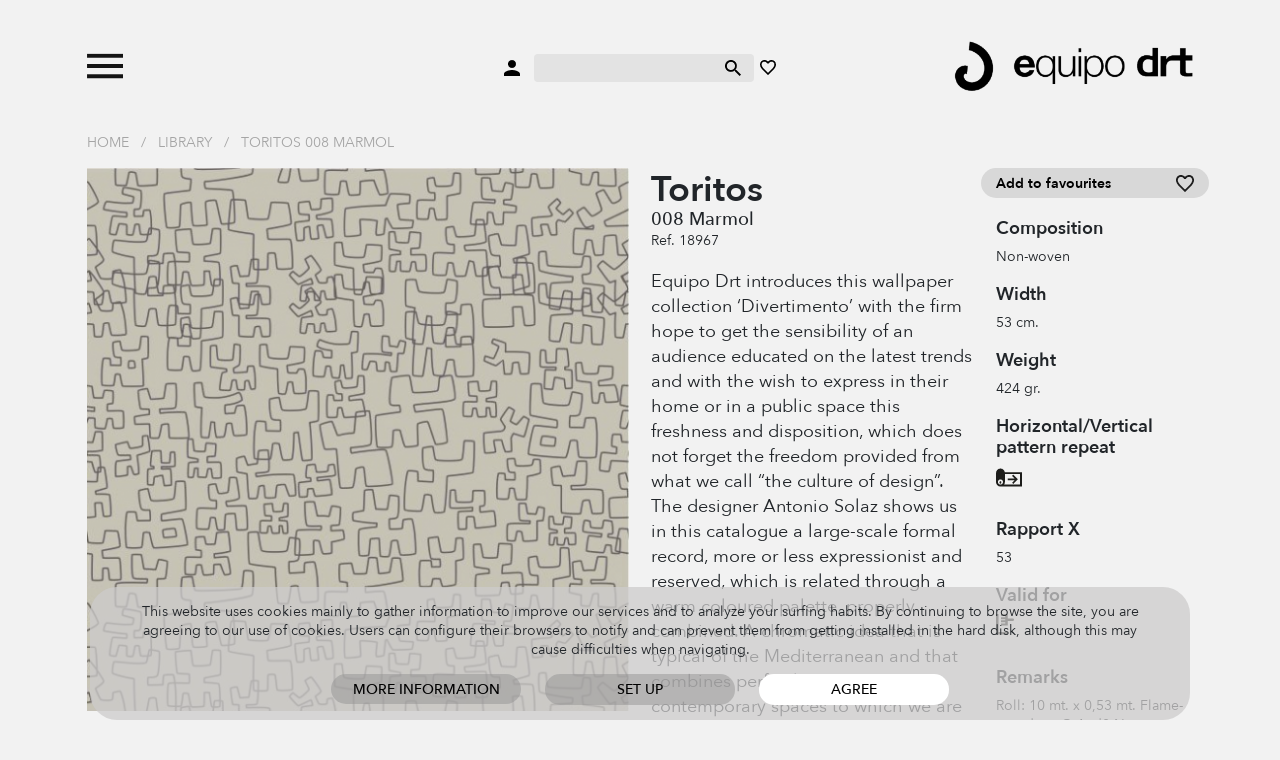

--- FILE ---
content_type: text/html; charset=UTF-8
request_url: https://www.equipo-drt.es/en/papel-pintado-wallpaper-toritos-marmol
body_size: 10805
content:
<!doctype html>
<html lang="en">
  <head>
    
    <meta charset="utf-8">
    <meta name="viewport" content="width=device-width, initial-scale=1">

    <link rel="stylesheet" href="https://www.equipo-drt.es/build/assets/css/all-3c6711bb85.css" type="text/css" />
    <link rel="shortcut icon" href="https://www.equipo-drt.es/favicon.ico" />

    <title>Toritos 008  Marmol</title>
    <meta name="description" content="" />
    <meta name="robots" content="noindex" />

    <link rel="canonical" href="https://www.equipo-drt.es/en/papel-pintado-wallpaper-toritos-marmol" />

    
        
  </head>
  <body class="">

    <div id="header">
        <div class="wrapper">
            <div class="container">
                <div class="item">
                    <a class="toggle-menu">
                        <img class="abrir" src="https://www.equipo-drt.es/assets/svg/menu_n.svg">
                        <img class="cerrar" src="https://www.equipo-drt.es/assets/svg/cerrar_b.svg">
                    </a>
                                        <a class="buscar movil">
                        <img class="swap negro" src="https://www.equipo-drt.es/assets/svg/buscar_n.svg">
                        <img class="swap blanco" src="https://www.equipo-drt.es/assets/svg/buscar_b.svg">
                    </a>
                                    </div>
                <div class="item centro">
                    <a>
                        <img class="swap negro" src="https://www.equipo-drt.es/assets/svg/usuario_n.svg">
                        <img class="swap blanco" src="https://www.equipo-drt.es/assets/svg/usuario_b.svg">
                    </a>
                    <form method="post" action="https://www.equipo-drt.es/en/buscar">
                        <input type="hidden" name="_token" value="NuHXpeAfadn3WncgtFkM1qeeEuPQrqS8aXB0qjRV">
                        <input type="search" name="q">
                        <button type="submit">
                            <img class="swap negro" src="https://www.equipo-drt.es/assets/svg/buscar_n.svg">
                            <img class="swap blanco" src="https://www.equipo-drt.es/assets/svg/buscar_b.svg">
                        </button>
                    </form>
                    <a href="https://www.equipo-drt.es/en/favoritos">
                        <img class="swap negro" src="https://www.equipo-drt.es/assets/svg/favorito_n.svg">
                        <img class="swap blanco" src="https://www.equipo-drt.es/assets/svg/favorito_b.svg">
                    </a>
                </div>
                <div class="item logo">
                    <a href="https://www.equipo-drt.es/en">
                        <img class="logo swap negro" src="https://www.equipo-drt.es/assets/img/logo_n.png">
                        <img class="logo swap blanco" src="https://www.equipo-drt.es/assets/img/logo_b.png">
                    </a>
                </div>
            </div>
        </div>
                <div class="menu">
    <div class="container">
        
                
                <div class="catalogo">

                        <div class="submenu">
                <a href="https://www.equipo-drt.es/en/fabrics" class="principal">Fabrics</a>
                                <a href="https://www.equipo-drt.es/en/fabrics/curtains">Curtains</a>
                                <a href="https://www.equipo-drt.es/en/fabrics/sheers">Sheers</a>
                                <a href="https://www.equipo-drt.es/en/fabrics/linen">Linen</a>
                                <a href="https://www.equipo-drt.es/en/fabrics/outdoor">Outdoor</a>
                                <a href="https://www.equipo-drt.es/en/fabrics/velvet">Velvet</a>
                                <a href="https://www.equipo-drt.es/en/fabrics/upholstery">Upholstery</a>
                                <a href="https://www.equipo-drt.es/en/fabrics/mantel"></a>
                            </div>
                        <div class="submenu">
                <a href="https://www.equipo-drt.es/en/contract-projects" class="principal">Contract</a>
                                <a href="https://www.equipo-drt.es/en/contract-projects/fire-retardant">Fire-retardant</a>
                                <a href="https://www.equipo-drt.es/en/contract-projects/acoustic">Acoustic</a>
                                <a href="https://www.equipo-drt.es/en/contract-projects/sostenible">Sustainable</a>
                            </div>
                        <div class="submenu">
                <a href="https://www.equipo-drt.es/en/wallpaper" class="principal">Wallpaper</a>
                                <a href="https://www.equipo-drt.es/en/wallpaper/geometric">Geometric</a>
                                <a href="https://www.equipo-drt.es/en/wallpaper/stripes">Stripes</a>
                                <a href="https://www.equipo-drt.es/en/wallpaper/flowers">Flowers</a>
                                <a href="https://www.equipo-drt.es/en/wallpaper/vintage">Vintage</a>
                                <a href="https://www.equipo-drt.es/en/wallpaper/for-kids">For kids</a>
                            </div>
            
        </div>

        <div class="catalogo movil">
            
            <div class="principales">
                                <a href="#telas" class="principal">Fabrics</a>
                                <a href="#contract" class="principal">Contract</a>
                                <a href="#papel-pintado" class="principal">Wallpaper</a>
                                <a href="https://www.equipo-drt.es/en/library" class="principal todos">All products</a>
            </div>

            <div class="submenus">
                                                <div class="submenu telas">
                                        <a href="https://www.equipo-drt.es/en/fabrics/curtains">Curtains</a>
                                        <a href="https://www.equipo-drt.es/en/fabrics/sheers">Sheers</a>
                                        <a href="https://www.equipo-drt.es/en/fabrics/linen">Linen</a>
                                        <a href="https://www.equipo-drt.es/en/fabrics/outdoor">Outdoor</a>
                                        <a href="https://www.equipo-drt.es/en/fabrics/velvet">Velvet</a>
                                        <a href="https://www.equipo-drt.es/en/fabrics/upholstery">Upholstery</a>
                                        <a href="https://www.equipo-drt.es/en/fabrics/mantel"></a>
                                    </div>
                                                                <div class="submenu contract">
                                        <a href="https://www.equipo-drt.es/en/contract-projects/fire-retardant">Fire-retardant</a>
                                        <a href="https://www.equipo-drt.es/en/contract-projects/acoustic">Acoustic</a>
                                        <a href="https://www.equipo-drt.es/en/contract-projects/sostenible">Sustainable</a>
                                    </div>
                                                                <div class="submenu papel-pintado">
                                        <a href="https://www.equipo-drt.es/en/wallpaper/geometric">Geometric</a>
                                        <a href="https://www.equipo-drt.es/en/wallpaper/stripes">Stripes</a>
                                        <a href="https://www.equipo-drt.es/en/wallpaper/flowers">Flowers</a>
                                        <a href="https://www.equipo-drt.es/en/wallpaper/vintage">Vintage</a>
                                        <a href="https://www.equipo-drt.es/en/wallpaper/for-kids">For kids</a>
                                    </div>
                                            </div>

        </div>
        
        <div class="todos">
            <a href="https://www.equipo-drt.es/en/library" class="principal todos">All products</a>
        </div>
        
        <div class="pie">
            <div>
                <a href="#">Customer area</a>
                <a href="https://www.equipo-drt.es/en/contacto">Contact</a>
            </div>
            <div>
                <a href="https://www.equipo-drt.es/en/favoritos">My favourites</a>
                <div>
                    <a href="https://www.equipo-drt.es/es" class="idioma ">ESP</a> 
                                        / <a href="https://www.equipo-drt.es/en" class="idioma seleccionado">ENG</a>
                                    </div>
            </div>
        </div>

    </div>
</div>    </div>

        <div class="container miga">
        <a href="https://www.equipo-drt.es/en">Home</a>
                / <a href="https://www.equipo-drt.es/en/library">Library</a>
                / <a href="https://www.equipo-drt.es/en/papel-pintado-wallpaper-toritos-marmol">Toritos 008  Marmol</a>
            </div>
    
    
<div id="producto" class="container">

    <div class="row">
        <div class="col imagen zoom_galeria">
                        <div class="principal" img="0" max_img="2">
                <img src="https://www.equipo-drt.es/productos/papel-pintado-wallpaper-toritos-marmol-550-fit-61c9dab8611ae.png">
                <div class="zoom"></div>
                                <div class="menos"></div>
                <div class="mas"></div>
                            </div>
                        <div class="row imagenes zoom_galeria">
                                <div class="col-3 zoom " img="0" zoom="https://www.equipo-drt.es/productos/papel-pintado-wallpaper-toritos-marmol-550-fit-61c9dab8611ae.png" src_full="https://www.equipo-drt.es/productos/papel-pintado-wallpaper-toritos-marmol-61c9dab8611ae.png" marcadores="[]"><img src="https://www.equipo-drt.es/productos/papel-pintado-wallpaper-toritos-marmol-150-fit-61c9dab8611ae.png"></div>
                                                    <div class="col-3 zoom" img="1" zoom="https://www.equipo-drt.es/productos/divertimento-550-fit-61c9dab5eefab.png" src_full="https://www.equipo-drt.es/productos/divertimento-61c9dab5eefab.png" marcadores="[]">
                    <img src="https://www.equipo-drt.es/productos/divertimento-150-fit-61c9dab5eefab.png" loading="lazy">
                    <img src="https://www.equipo-drt.es/productos/divertimento-550-fit-61c9dab5eefab.png" class="preload">
                </div>
                                                    <div class="col-3 zoom" img="2" zoom="https://www.equipo-drt.es/productos/divertimento-550-fit-61c9dab5e3a41.png" src_full="https://www.equipo-drt.es/productos/divertimento-61c9dab5e3a41.png" marcadores="[]">
                    <img src="https://www.equipo-drt.es/productos/divertimento-150-fit-61c9dab5e3a41.png" loading="lazy">
                    <img src="https://www.equipo-drt.es/productos/divertimento-550-fit-61c9dab5e3a41.png" class="preload">
                </div>
                            </div>
            
        </div>
        <div class="col">
            <div class="row">

                <div class="col descripcion">
            
                    <h1>
                        Toritos
                                                <span>008  Marmol</span>
                                            </h1>
                                        <div class="referencia">Ref. 18967</div>
                    
                                        <div class="descripcion">
                        <p>Equipo Drt introduces this wallpaper collection  ‘Divertimento’ with the firm hope to get  the sensibility of an audience educated on the latest trends and with the wish to express in their home or in a public space this freshness and disposition, which does not forget the freedom provided from what we call “the culture of design”.
The designer Antonio Solaz shows us in this catalogue a large-scale formal record,  more or less expressionist and reserved,  which is related through a warm coloured palette, properly combined. A chromatic idea that is typical of the Mediterranean and that combines perfectly with the contemporary spaces to which we are headed.
Non-woven, semi washable and easy to remove. </p>
                    </div>
                    
                    <div>
                        <a class="boton con_icono formulario_contacto">
                            <img class="normal" src="https://www.equipo-drt.es/assets/svg/ico_email.svg">
                            <img class="hover" src="https://www.equipo-drt.es/assets/svg/ico_email_hover.svg">
                            Ask for more information
                        </a>
                    </div>

                    <div>
                        <a class="boton con_icono descargar_pdf" href="https://www.equipo-drt.es/en/library/pdf/18967" target="_blank">
                            <img class="normal" src="https://www.equipo-drt.es/assets/svg/descargar.svg">
                            <img class="hover" src="https://www.equipo-drt.es/assets/svg/descargar_hover.svg">
                            Download in PDF
                        </a>
                    </div>
                        
                    <div class="compartir">
    <strong>Share</strong>
    <a class="boton solo_icono" href="https://www.facebook.com/sharer/sharer.php?u=https://www.equipo-drt.es/en/papel-pintado-wallpaper-toritos-marmol" target="_blank">
        <img class="normal" src="https://www.equipo-drt.es/assets/svg/ico_facebook.svg">
        <img class="hover" src="https://www.equipo-drt.es/assets/svg/ico_facebook_hover.svg">
    </a>
    <a class="boton solo_icono" href="https://twitter.com/intent/tweet?text=Default+share+text&amp;url=https://www.equipo-drt.es/en/papel-pintado-wallpaper-toritos-marmol" target="_blank">
        <img class="normal" src="https://www.equipo-drt.es/assets/svg/ico_twitter.svg">
        <img class="hover" src="https://www.equipo-drt.es/assets/svg/ico_twitter_hover.svg">
    </a>
        <a class="boton solo_icono" href="http://pinterest.com/pin/create/button/?url=https://www.equipo-drt.es/en/papel-pintado-wallpaper-toritos-marmol" target="_blank">
        <img class="normal" src="https://www.equipo-drt.es/assets/svg/ico_pinterest.svg">
        <img class="hover" src="https://www.equipo-drt.es/assets/svg/ico_pinterest_hover.svg">
    </a>
    <a class="boton con_icono"  href="https://wa.me/?text=https://www.equipo-drt.es/en/papel-pintado-wallpaper-toritos-marmol" target="_blank">
        <img class="normal" src="https://www.equipo-drt.es/assets/svg/ico_whatsapp.svg">
        <img class="hover" src="https://www.equipo-drt.es/assets/svg/ico_whatsapp_hover.svg">
        Whatsapp
    </a>
</div>                
                </div>
                <div class="col-auto info">
            
                    <a class="boton con_icono block favorito " producto="18967">
                        <img class="normal" src="https://www.equipo-drt.es/assets/svg/ico_favorito.svg">
                        <img class="hover" src="https://www.equipo-drt.es/assets/svg/ico_favorito_hover.svg">
                        <span class="off">Add to favourites</span>
                        <span class="on">Added to favourites</span>
                    </a>

                                        <h2>Composition</h2>
                    <p>Non-woven</p>
                    
                                        <h2>Width</h2>
                    <p>53 cm.</p>
                    
                                        <h2>Weight</h2>
                    <p>424 gr.</p>
                    
                    
                    
                    
                                                            <h2>Horizontal/Vertical pattern repeat</h2>
                    <div class="pictos">
                        <span class="svg" alt="Railroaded pattern"><?xml version="1.0" encoding="utf-8"?>
<!-- Generator: Adobe Illustrator 25.2.3, SVG Export Plug-In . SVG Version: 6.00 Build 0)  -->
<svg version="1.1" id="Capa_1" xmlns="http://www.w3.org/2000/svg" xmlns:xlink="http://www.w3.org/1999/xlink" x="0px" y="0px"
	 viewBox="0 0 50.7 53.4" style="enable-background:new 0 0 50.7 53.4;" xml:space="preserve">
<style type="text/css">
	.st0{fill-rule:evenodd;clip-rule:evenodd;}
	.st1{fill:#1D1E1C;}
	.st2{fill:#1D1D1B;}
	.st3{fill-rule:evenodd;clip-rule:evenodd;fill:#1D1D1B;}
	.st4{clip-path:url(#SVGID_2_);fill:#1D1D1B;}
	.st5{fill:#231D1E;}
	.st6{fill:#211B1C;}
</style>
<path class="st2" d="M10.4,32c0,0.9-0.8,1.7-1.7,1.7C7.8,33.7,7,32.9,7,32v-1.5c0-0.9,0.8-1.7,1.7-1.7c0.9,0,1.7,0.8,1.7,1.7V32z
	 M22.9,23.8l13.5,0l-5-5l2.3-2.3l8.9,8.9l-8.9,8.9l-2.3-2.3l5-5l-13.5,0V23.8z M8.1,39.2C3.6,38.9,0,35.1,0,30.5V13.5
	c0-4.8,3.9-8.7,8.7-8.7c4.2,0,7.7,2.9,8.5,6.9h33.5v27.5H16.8H8.7C8.5,39.2,8.3,39.2,8.1,39.2z M8.7,35.5c2.8,0,5-2.3,5-5
	s-2.3-5-5-5s-5,2.3-5,5S5.9,35.5,8.7,35.5z M17.4,15.4l0,15.1c0,1.9-0.6,3.6-1.6,5h1H47V15.4H17.4z"/>
</svg>
</span>
                    </div>
                    
                                        <h2>Rapport X</h2>
                    <p>53</p>
                    
                    
                                                            <h2>Valid for</h2>
                    <div class="pictos">
                                                <span class="svg" alt="Wallpaper"><?xml version="1.0" encoding="utf-8"?>
<!-- Generator: Adobe Illustrator 25.2.3, SVG Export Plug-In . SVG Version: 6.00 Build 0)  -->
<svg version="1.1" id="Capa_1" xmlns="http://www.w3.org/2000/svg" xmlns:xlink="http://www.w3.org/1999/xlink" x="0px" y="0px"
	 viewBox="0 0 36.1 53.4" style="enable-background:new 0 0 36.1 53.4;" xml:space="preserve">
<style type="text/css">
	.st0{fill-rule:evenodd;clip-rule:evenodd;}
	.st1{fill:#1D1E1C;}
	.st2{fill:#1D1D1B;}
	.st3{fill-rule:evenodd;clip-rule:evenodd;fill:#1D1D1B;}
	.st4{clip-path:url(#SVGID_2_);fill:#1D1D1B;}
	.st5{fill:#231D1E;}
	.st6{fill:#211B1C;}
</style>
<path class="st2" d="M4.9,0v34.3l18.7,0v4.8H0V0H4.9z M33.6,13.3h-10l0,8.5H9.8v-3.9l8.9,0v-2.1H9.8v-3.9h8.9V9.8H9.8V6h8.9V3.9H9.8
	V0h13.8l0,8.5h10C36.9,8.5,36.9,13.3,33.6,13.3z"/>
</svg>
</span>
                                            </div>
                    
                                        <h2>Remarks</h2>
                    <p>Roll: 10 mt. x 0,53 mt.
Flame-retardant: Cs1, d0
Non-woven, semi washable and easy to remove.</p>
                    
                    
                                                            <h2>Care instructions</h2>
                    <div class="pictos">
                                                <span class="svg" alt="Flame resistant"><?xml version="1.0" encoding="utf-8"?>
<!-- Generator: Adobe Illustrator 25.2.3, SVG Export Plug-In . SVG Version: 6.00 Build 0)  -->
<svg version="1.1" id="Capa_1" xmlns="http://www.w3.org/2000/svg" xmlns:xlink="http://www.w3.org/1999/xlink" x="0px" y="0px"
	 viewBox="0 0 41.9 53.4" style="enable-background:new 0 0 41.9 53.4;" xml:space="preserve">
<style type="text/css">
	.st0{fill-rule:evenodd;clip-rule:evenodd;}
	.st1{fill:#1D1E1C;}
	.st2{fill:#1D1D1B;}
	.st3{fill-rule:evenodd;clip-rule:evenodd;fill:#1D1D1B;}
	.st4{clip-path:url(#SVGID_2_);fill:#1D1D1B;}
	.st5{fill:#231D1E;}
	.st6{fill:#211B1C;}
</style>
<path class="st2" d="M17.3,19.8c0.9-4.9,4.6-9.6,9.7-14.7c0.7,3.7,1.2,6.9,2.7,10.3c1.1,2.6,2,4.8,2.6,7l7.8-2.8l1.8,5l-8.6,3.1
	c0.2,3.3-0.3,6.8-1.9,11.3h-5.1c1.5-3.9,2.1-6.9,2.2-9.6l-13.9,5.1c0.6,1.9,1.4,3.5,2.5,4.5h-4.8c-0.8-0.7-1.4-1.8-1.9-3l-8.6,3.1
	l-1.8-5l9.2-3.4c-0.5-5,0.7-10.7,4.1-14.1C13.3,16.7,15.4,18.1,17.3,19.8z M27.9,24.1c-0.7-2.8-2-5.7-3.2-9.3
	c-2.4,3.5-4,7.3-3.9,11.9L27.9,24.1z M19.5,27.1c-1.7-1.2-4.4-3.2-4.9-3.7c-0.6,1.5-0.8,3.6-0.8,5.8L19.5,27.1z"/>
</svg>
</span>
                                                <span class="svg" alt="Good light fastness"><?xml version="1.0" encoding="utf-8"?>
<!-- Generator: Adobe Illustrator 25.2.3, SVG Export Plug-In . SVG Version: 6.00 Build 0)  -->
<svg version="1.1" id="Capa_1" xmlns="http://www.w3.org/2000/svg" xmlns:xlink="http://www.w3.org/1999/xlink" x="0px" y="0px"
	 viewBox="0 0 36.4 53.4" style="enable-background:new 0 0 36.4 53.4;" xml:space="preserve">
<style type="text/css">
	.st0{fill-rule:evenodd;clip-rule:evenodd;}
	.st1{fill:#1D1E1C;}
	.st2{fill:#1D1D1B;}
	.st3{fill-rule:evenodd;clip-rule:evenodd;fill:#1D1D1B;}
	.st4{clip-path:url(#SVGID_2_);fill:#1D1D1B;}
	.st5{fill:#231D1E;}
	.st6{fill:#211B1C;}
</style>
<path class="st2" d="M5.3,33.9l4.2-4.2c1.4-1.4,3.5,0.7,2.1,2.1L7.4,36C6,37.4,3.9,35.3,5.3,33.9z M9.5,16.6l-4.2-4.2
	C3.9,11,6,8.9,7.4,10.3l4.2,4.2C13.1,15.9,10.9,18,9.5,16.6z M28.9,36l-4.2-4.2c-1.4-1.4,0.7-3.5,2.1-2.1l4.2,4.2
	C32.5,35.3,30.3,37.4,28.9,36z M7.5,24.6h-6c-2,0-2-3,0-3h6C9.4,21.6,9.4,24.6,7.5,24.6z M34.9,24.6h-6c-2,0-2-3,0-3h6
	C36.9,21.6,36.9,24.6,34.9,24.6z M19.7,33.9v6c0,2-3,2-3,0v-6C16.7,31.9,19.7,31.9,19.7,33.9z M19.7,6.4v6c0,2-3,2-3,0v-6
	C16.7,4.5,19.7,4.5,19.7,6.4z M18.2,18.7c-2.5,0-4.5,2-4.5,4.5c0,2.5,2,4.5,4.5,4.5s4.5-2,4.5-4.5S20.7,18.7,18.2,18.7z M18.2,15.7
	c4.1,0,7.5,3.3,7.5,7.5c0,4.1-3.3,7.5-7.5,7.5c-4.1,0-7.5-3.3-7.5-7.5S14.1,15.7,18.2,15.7z M24.7,14.5l4.2-4.2
	c1.4-1.4,3.5,0.7,2.1,2.1l-4.2,4.2C25.4,18,23.3,15.9,24.7,14.5z"/>
</svg>
</span>
                                                <span class="svg" alt="Paste-the-wall wallpaper"><?xml version="1.0" encoding="utf-8"?>
<!-- Generator: Adobe Illustrator 25.2.3, SVG Export Plug-In . SVG Version: 6.00 Build 0)  -->
<svg version="1.1" id="Capa_1" xmlns="http://www.w3.org/2000/svg" xmlns:xlink="http://www.w3.org/1999/xlink" x="0px" y="0px"
	 viewBox="0 0 36.1 53.4" style="enable-background:new 0 0 36.1 53.4;" xml:space="preserve">
<style type="text/css">
	.st0{fill-rule:evenodd;clip-rule:evenodd;}
	.st1{fill:#1D1E1C;}
	.st2{fill:#1D1D1B;}
	.st3{fill-rule:evenodd;clip-rule:evenodd;fill:#1D1D1B;}
	.st4{clip-path:url(#SVGID_2_);fill:#1D1D1B;}
	.st5{fill:#231D1E;}
	.st6{fill:#211B1C;}
</style>
<path class="st2" d="M4.9,0v34.3l18.7,0v4.8H0V0H4.9z M33.6,13.3h-10l0,8.5H9.8v-3.9l8.9,0v-2.1H9.8v-3.9h8.9V9.8H9.8V6h8.9V3.9H9.8
	V0h13.8l0,8.5h10C36.9,8.5,36.9,13.3,33.6,13.3z"/>
</svg>
</span>
                                            </div>
                                        
                    <span class="tooltip_picto"></span>

                    <div class="text-center">
                        <a class="boton con_icono guia_iconos">
                            <img class="normal" src="https://www.equipo-drt.es/assets/svg/ico_info.svg">
                            <img class="hover" src="https://www.equipo-drt.es/assets/svg/ico_info_hover.svg">
                            Icons guide
                        </a>
                    </div>


                </div>

            </div>
        </div>
    </div>
    
        <div class="colores">
        <h2>Other colours</h2>
        <div class="row wrapper">
                                        <div class="color col-auto">
                
                <a href="https://www.equipo-drt.es/en/papel-pintado-infantil-nin-pizarra-wallpaper"><img src="https://www.equipo-drt.es/productos/papel-pintado-infantil-nin-pizarra-wallpaper-150-fit-61c9dab7991c7.png"></a>
                                <span>994 Pizarra</span>
                
                <div class="hover">
        
                    <a href="https://www.equipo-drt.es/en/papel-pintado-infantil-nin-pizarra-wallpaper"><img src="https://www.equipo-drt.es/productos/papel-pintado-infantil-nin-pizarra-wallpaper-150-fit-61c9dab7991c7.png"></a>

                                        <p>Pizarra</p>
                                        <div class="info">
                        <div>
                                                        <p>994 Pizarra</p>
                                                    </div>
                        <div>
                            <p>Ref 18954</p>
                        </div>
                    </div>
                    
                </div>

            </div>
                                        <div class="color col-auto">
                
                <a href="https://www.equipo-drt.es/en/papel-pintado-wallpaper-toritos-azul"><img src="https://www.equipo-drt.es/productos/papel-pintado-wallpaper-toritos-azul-150-fit-61c9dab8e6fad.png"></a>
                                <span>335 Azul</span>
                
                <div class="hover">
        
                    <a href="https://www.equipo-drt.es/en/papel-pintado-wallpaper-toritos-azul"><img src="https://www.equipo-drt.es/productos/papel-pintado-wallpaper-toritos-azul-150-fit-61c9dab8e6fad.png"></a>

                                        <p>Azul</p>
                                        <div class="info">
                        <div>
                                                        <p>335 Azul</p>
                                                    </div>
                        <div>
                            <p>Ref 18972</p>
                        </div>
                    </div>
                    
                </div>

            </div>
                                        <div class="color col-auto">
                
                <a href="https://www.equipo-drt.es/en/papel-pintado-geometrico-ondas-bramante-pizarra"><img src="https://www.equipo-drt.es/productos/papel-pintado-geometrico-ondas-bramante-pizarra-150-fit-61c9dab61b1c4.png"></a>
                                <span>994 Pizarra</span>
                
                <div class="hover">
        
                    <a href="https://www.equipo-drt.es/en/papel-pintado-geometrico-ondas-bramante-pizarra"><img src="https://www.equipo-drt.es/productos/papel-pintado-geometrico-ondas-bramante-pizarra-150-fit-61c9dab61b1c4.png"></a>

                                        <p>Pizarra</p>
                                        <div class="info">
                        <div>
                                                        <p>994 Pizarra</p>
                                                    </div>
                        <div>
                            <p>Ref 18957</p>
                        </div>
                    </div>
                    
                </div>

            </div>
                                        <div class="color col-auto">
                
                <a href="https://www.equipo-drt.es/en/18958-bramante-rojo"><img src="https://www.equipo-drt.es/productos/18958-bramante-rojo-150-fit-61c9dab629a1e.png"></a>
                                <span>665 Rojo</span>
                
                <div class="hover">
        
                    <a href="https://www.equipo-drt.es/en/18958-bramante-rojo"><img src="https://www.equipo-drt.es/productos/18958-bramante-rojo-150-fit-61c9dab629a1e.png"></a>

                                        <p>Rojo</p>
                                        <div class="info">
                        <div>
                                                        <p>665 Rojo</p>
                                                    </div>
                        <div>
                            <p>Ref 18958</p>
                        </div>
                    </div>
                    
                </div>

            </div>
                                        <div class="color col-auto">
                
                <a href="https://www.equipo-drt.es/en/18959-bramante-humo"><img src="https://www.equipo-drt.es/productos/18959-bramante-humo-150-fit-61c9dab63b846.png"></a>
                                <span>996 Humo</span>
                
                <div class="hover">
        
                    <a href="https://www.equipo-drt.es/en/18959-bramante-humo"><img src="https://www.equipo-drt.es/productos/18959-bramante-humo-150-fit-61c9dab63b846.png"></a>

                                        <p>Humo</p>
                                        <div class="info">
                        <div>
                                                        <p>996 Humo</p>
                                                    </div>
                        <div>
                            <p>Ref 18959</p>
                        </div>
                    </div>
                    
                </div>

            </div>
                                        <div class="color col-auto">
                
                <a href="https://www.equipo-drt.es/en/papel-pintado-wallpaper-bramante-nacar"><img src="https://www.equipo-drt.es/productos/papel-pintado-wallpaper-bramante-nacar-150-fit-61c9dab6551f6.png"></a>
                                <span>011 Nacar</span>
                
                <div class="hover">
        
                    <a href="https://www.equipo-drt.es/en/papel-pintado-wallpaper-bramante-nacar"><img src="https://www.equipo-drt.es/productos/papel-pintado-wallpaper-bramante-nacar-150-fit-61c9dab6551f6.png"></a>

                                        <p>Nacar</p>
                                        <div class="info">
                        <div>
                                                        <p>011 Nacar</p>
                                                    </div>
                        <div>
                            <p>Ref 18960</p>
                        </div>
                    </div>
                    
                </div>

            </div>
                                        <div class="color col-auto">
                
                <a href="https://www.equipo-drt.es/en/18961-bramante-cacao"><img src="https://www.equipo-drt.es/productos/18961-bramante-cacao-150-fit-61c9dab6630a0.png"></a>
                                <span>273 Cacao</span>
                
                <div class="hover">
        
                    <a href="https://www.equipo-drt.es/en/18961-bramante-cacao"><img src="https://www.equipo-drt.es/productos/18961-bramante-cacao-150-fit-61c9dab6630a0.png"></a>

                                        <p>Cacao</p>
                                        <div class="info">
                        <div>
                                                        <p>273 Cacao</p>
                                                    </div>
                        <div>
                            <p>Ref 18961</p>
                        </div>
                    </div>
                    
                </div>

            </div>
                                        <div class="color col-auto">
                
                <a href="https://www.equipo-drt.es/en/papel-pintado-wallpaper-katmandu-pizarra"><img src="https://www.equipo-drt.es/productos/papel-pintado-wallpaper-katmandu-pizarra-150-fit-61c9dab67515f.png"></a>
                                <span>994 Pizarra</span>
                
                <div class="hover">
        
                    <a href="https://www.equipo-drt.es/en/papel-pintado-wallpaper-katmandu-pizarra"><img src="https://www.equipo-drt.es/productos/papel-pintado-wallpaper-katmandu-pizarra-150-fit-61c9dab67515f.png"></a>

                                        <p>Pizarra</p>
                                        <div class="info">
                        <div>
                                                        <p>994 Pizarra</p>
                                                    </div>
                        <div>
                            <p>Ref 18962</p>
                        </div>
                    </div>
                    
                </div>

            </div>
                                        <div class="color col-auto">
                
                <a href="https://www.equipo-drt.es/en/papel-pintado-wallpaper-katmandu-marmol"><img src="https://www.equipo-drt.es/productos/papel-pintado-wallpaper-katmandu-marmol-150-fit-61c9dab687723.png"></a>
                                <span>008  Marmol</span>
                
                <div class="hover">
        
                    <a href="https://www.equipo-drt.es/en/papel-pintado-wallpaper-katmandu-marmol"><img src="https://www.equipo-drt.es/productos/papel-pintado-wallpaper-katmandu-marmol-150-fit-61c9dab687723.png"></a>

                                        <p>Marmol</p>
                                        <div class="info">
                        <div>
                                                        <p>008  Marmol</p>
                                                    </div>
                        <div>
                            <p>Ref 18963</p>
                        </div>
                    </div>
                    
                </div>

            </div>
                                        <div class="color col-auto">
                
                <a href="https://www.equipo-drt.es/en/papel-pintado-wallpaper-katmandu-nuez"><img src="https://www.equipo-drt.es/productos/papel-pintado-wallpaper-katmandu-nuez-150-fit-61c9dab6981fa.png"></a>
                                <span>230 Nuez</span>
                
                <div class="hover">
        
                    <a href="https://www.equipo-drt.es/en/papel-pintado-wallpaper-katmandu-nuez"><img src="https://www.equipo-drt.es/productos/papel-pintado-wallpaper-katmandu-nuez-150-fit-61c9dab6981fa.png"></a>

                                        <p>Nuez</p>
                                        <div class="info">
                        <div>
                                                        <p>230 Nuez</p>
                                                    </div>
                        <div>
                            <p>Ref 18964</p>
                        </div>
                    </div>
                    
                </div>

            </div>
                                        <div class="color col-auto">
                
                <a href="https://www.equipo-drt.es/en/papel-pintado-wallpaper-katmandu-rojo"><img src="https://www.equipo-drt.es/productos/papel-pintado-wallpaper-katmandu-rojo-150-fit-61c9dab6bf586.png"></a>
                                <span>665 Rojo</span>
                
                <div class="hover">
        
                    <a href="https://www.equipo-drt.es/en/papel-pintado-wallpaper-katmandu-rojo"><img src="https://www.equipo-drt.es/productos/papel-pintado-wallpaper-katmandu-rojo-150-fit-61c9dab6bf586.png"></a>

                                        <p>Rojo</p>
                                        <div class="info">
                        <div>
                                                        <p>665 Rojo</p>
                                                    </div>
                        <div>
                            <p>Ref 18965</p>
                        </div>
                    </div>
                    
                </div>

            </div>
                                        <div class="color col-auto">
                
                <a href="https://www.equipo-drt.es/en/papel-pintado-wallpaper-katmandu-wengue"><img src="https://www.equipo-drt.es/productos/papel-pintado-wallpaper-katmandu-wengue-150-fit-61c9dab6d5605.png"></a>
                                <span>286 Wengue</span>
                
                <div class="hover">
        
                    <a href="https://www.equipo-drt.es/en/papel-pintado-wallpaper-katmandu-wengue"><img src="https://www.equipo-drt.es/productos/papel-pintado-wallpaper-katmandu-wengue-150-fit-61c9dab6d5605.png"></a>

                                        <p>Wengue</p>
                                        <div class="info">
                        <div>
                                                        <p>286 Wengue</p>
                                                    </div>
                        <div>
                            <p>Ref 18966</p>
                        </div>
                    </div>
                    
                </div>

            </div>
                                        <div class="color col-auto">
                
                <a href="https://www.equipo-drt.es/en/papel-pintado-wallpaper-les-amis-marmol"><img src="https://www.equipo-drt.es/productos/papel-pintado-wallpaper-les-amis-marmol-150-fit-61c9dab6e6f62.png"></a>
                                <span>008  Marmol</span>
                
                <div class="hover">
        
                    <a href="https://www.equipo-drt.es/en/papel-pintado-wallpaper-les-amis-marmol"><img src="https://www.equipo-drt.es/productos/papel-pintado-wallpaper-les-amis-marmol-150-fit-61c9dab6e6f62.png"></a>

                                        <p>Marmol</p>
                                        <div class="info">
                        <div>
                                                        <p>008  Marmol</p>
                                                    </div>
                        <div>
                            <p>Ref 18979</p>
                        </div>
                    </div>
                    
                </div>

            </div>
                                        <div class="color col-auto">
                
                <a href="https://www.equipo-drt.es/en/papel-pintado-wallpaper-les-amis-antracita"><img src="https://www.equipo-drt.es/productos/papel-pintado-wallpaper-les-amis-antracita-150-fit-61c9dab700b4e.png"></a>
                                <span>987 Antracita</span>
                
                <div class="hover">
        
                    <a href="https://www.equipo-drt.es/en/papel-pintado-wallpaper-les-amis-antracita"><img src="https://www.equipo-drt.es/productos/papel-pintado-wallpaper-les-amis-antracita-150-fit-61c9dab700b4e.png"></a>

                                        <p>Antracita</p>
                                        <div class="info">
                        <div>
                                                        <p>987 Antracita</p>
                                                    </div>
                        <div>
                            <p>Ref 18980</p>
                        </div>
                    </div>
                    
                </div>

            </div>
                                        <div class="color col-auto">
                
                <a href="https://www.equipo-drt.es/en/papel-pintado-wallpaper-les-amis-azul"><img src="https://www.equipo-drt.es/productos/papel-pintado-wallpaper-les-amis-azul-150-fit-61c9dab71285b.png"></a>
                                <span>335 Azul</span>
                
                <div class="hover">
        
                    <a href="https://www.equipo-drt.es/en/papel-pintado-wallpaper-les-amis-azul"><img src="https://www.equipo-drt.es/productos/papel-pintado-wallpaper-les-amis-azul-150-fit-61c9dab71285b.png"></a>

                                        <p>Azul</p>
                                        <div class="info">
                        <div>
                                                        <p>335 Azul</p>
                                                    </div>
                        <div>
                            <p>Ref 18981</p>
                        </div>
                    </div>
                    
                </div>

            </div>
                                        <div class="color col-auto">
                
                <a href="https://www.equipo-drt.es/en/papel-pintado-wallpaper-les-amis-jeans"><img src="https://www.equipo-drt.es/productos/papel-pintado-wallpaper-les-amis-jeans-150-fit-61c9dab7209c1.png"></a>
                                <span>334 Jeans</span>
                
                <div class="hover">
        
                    <a href="https://www.equipo-drt.es/en/papel-pintado-wallpaper-les-amis-jeans"><img src="https://www.equipo-drt.es/productos/papel-pintado-wallpaper-les-amis-jeans-150-fit-61c9dab7209c1.png"></a>

                                        <p>Jeans</p>
                                        <div class="info">
                        <div>
                                                        <p>334 Jeans</p>
                                                    </div>
                        <div>
                            <p>Ref 18982</p>
                        </div>
                    </div>
                    
                </div>

            </div>
                                        <div class="color col-auto">
                
                <a href="https://www.equipo-drt.es/en/papel-pintado-wallpaper-les-amis-cacao"><img src="https://www.equipo-drt.es/productos/papel-pintado-wallpaper-les-amis-cacao-150-fit-61c9dab73229e.png"></a>
                                <span>273 Cacao</span>
                
                <div class="hover">
        
                    <a href="https://www.equipo-drt.es/en/papel-pintado-wallpaper-les-amis-cacao"><img src="https://www.equipo-drt.es/productos/papel-pintado-wallpaper-les-amis-cacao-150-fit-61c9dab73229e.png"></a>

                                        <p>Cacao</p>
                                        <div class="info">
                        <div>
                                                        <p>273 Cacao</p>
                                                    </div>
                        <div>
                            <p>Ref 18983</p>
                        </div>
                    </div>
                    
                </div>

            </div>
                                        <div class="color col-auto">
                
                <a href="https://www.equipo-drt.es/en/papel-pintado-wallpaper-les-amis-wengue"><img src="https://www.equipo-drt.es/productos/papel-pintado-wallpaper-les-amis-wengue-150-fit-61c9dab74bd42.png"></a>
                                <span>286 Wengue</span>
                
                <div class="hover">
        
                    <a href="https://www.equipo-drt.es/en/papel-pintado-wallpaper-les-amis-wengue"><img src="https://www.equipo-drt.es/productos/papel-pintado-wallpaper-les-amis-wengue-150-fit-61c9dab74bd42.png"></a>

                                        <p>Wengue</p>
                                        <div class="info">
                        <div>
                                                        <p>286 Wengue</p>
                                                    </div>
                        <div>
                            <p>Ref 18984</p>
                        </div>
                    </div>
                    
                </div>

            </div>
                                        <div class="color col-auto">
                
                <a href="https://www.equipo-drt.es/en/papel-pintado-wallpaper-les-amis-gris"><img src="https://www.equipo-drt.es/productos/papel-pintado-wallpaper-les-amis-gris-150-fit-61c9dab75b55e.png"></a>
                                <span>995 Gris</span>
                
                <div class="hover">
        
                    <a href="https://www.equipo-drt.es/en/papel-pintado-wallpaper-les-amis-gris"><img src="https://www.equipo-drt.es/productos/papel-pintado-wallpaper-les-amis-gris-150-fit-61c9dab75b55e.png"></a>

                                        <p>Gris</p>
                                        <div class="info">
                        <div>
                                                        <p>995 Gris</p>
                                                    </div>
                        <div>
                            <p>Ref 18985</p>
                        </div>
                    </div>
                    
                </div>

            </div>
                                        <div class="color col-auto">
                
                <a href="https://www.equipo-drt.es/en/papel-pintado-wallpaper-les-amis-pizarra"><img src="https://www.equipo-drt.es/productos/papel-pintado-wallpaper-les-amis-pizarra-150-fit-61c9dab76d539.png"></a>
                                <span>994 Pizarra</span>
                
                <div class="hover">
        
                    <a href="https://www.equipo-drt.es/en/papel-pintado-wallpaper-les-amis-pizarra"><img src="https://www.equipo-drt.es/productos/papel-pintado-wallpaper-les-amis-pizarra-150-fit-61c9dab76d539.png"></a>

                                        <p>Pizarra</p>
                                        <div class="info">
                        <div>
                                                        <p>994 Pizarra</p>
                                                    </div>
                        <div>
                            <p>Ref 18986</p>
                        </div>
                    </div>
                    
                </div>

            </div>
                                        <div class="color col-auto">
                
                <a href="https://www.equipo-drt.es/en/papel-pintado-infantil-nin-nacar"><img src="https://www.equipo-drt.es/productos/papel-pintado-infantil-nin-nacar-150-fit-61c9dab77f5df.png"></a>
                                <span>011 Nacar</span>
                
                <div class="hover">
        
                    <a href="https://www.equipo-drt.es/en/papel-pintado-infantil-nin-nacar"><img src="https://www.equipo-drt.es/productos/papel-pintado-infantil-nin-nacar-150-fit-61c9dab77f5df.png"></a>

                                        <p>Nacar</p>
                                        <div class="info">
                        <div>
                                                        <p>011 Nacar</p>
                                                    </div>
                        <div>
                            <p>Ref 18953</p>
                        </div>
                    </div>
                    
                </div>

            </div>
                                        <div class="color col-auto">
                
                <a href="https://www.equipo-drt.es/en/papel-pintado-infantil-nin-gris-wallpaper"><img src="https://www.equipo-drt.es/productos/papel-pintado-infantil-nin-gris-wallpaper-150-fit-61c9dab7a9338.png"></a>
                                <span>995 Gris</span>
                
                <div class="hover">
        
                    <a href="https://www.equipo-drt.es/en/papel-pintado-infantil-nin-gris-wallpaper"><img src="https://www.equipo-drt.es/productos/papel-pintado-infantil-nin-gris-wallpaper-150-fit-61c9dab7a9338.png"></a>

                                        <p>Gris</p>
                                        <div class="info">
                        <div>
                                                        <p>995 Gris</p>
                                                    </div>
                        <div>
                            <p>Ref 18955</p>
                        </div>
                    </div>
                    
                </div>

            </div>
                                        <div class="color col-auto">
                
                <a href="https://www.equipo-drt.es/en/papel-pintado-infantil-nin-cafe-wallpaper"><img src="https://www.equipo-drt.es/productos/papel-pintado-infantil-nin-cafe-wallpaper-150-fit-61c9dab7bc5f1.png"></a>
                                <span>231 Cafe</span>
                
                <div class="hover">
        
                    <a href="https://www.equipo-drt.es/en/papel-pintado-infantil-nin-cafe-wallpaper"><img src="https://www.equipo-drt.es/productos/papel-pintado-infantil-nin-cafe-wallpaper-150-fit-61c9dab7bc5f1.png"></a>

                                        <p>Cafe</p>
                                        <div class="info">
                        <div>
                                                        <p>231 Cafe</p>
                                                    </div>
                        <div>
                            <p>Ref 18956</p>
                        </div>
                    </div>
                    
                </div>

            </div>
                                        <div class="color col-auto">
                
                <a href="https://www.equipo-drt.es/en/papel-pintado-wallpaper-sargazos-marmol"><img src="https://www.equipo-drt.es/productos/papel-pintado-wallpaper-sargazos-marmol-150-fit-61c9dab7d1e0c.png"></a>
                                <span>008  Marmol</span>
                
                <div class="hover">
        
                    <a href="https://www.equipo-drt.es/en/papel-pintado-wallpaper-sargazos-marmol"><img src="https://www.equipo-drt.es/productos/papel-pintado-wallpaper-sargazos-marmol-150-fit-61c9dab7d1e0c.png"></a>

                                        <p>Marmol</p>
                                        <div class="info">
                        <div>
                                                        <p>008  Marmol</p>
                                                    </div>
                        <div>
                            <p>Ref 18973</p>
                        </div>
                    </div>
                    
                </div>

            </div>
                                        <div class="color col-auto">
                
                <a href="https://www.equipo-drt.es/en/papel-pintado-wallpaper-sargazos-pistacho"><img src="https://www.equipo-drt.es/productos/papel-pintado-wallpaper-sargazos-pistacho-150-fit-61c9dab804bae.png"></a>
                                <span>440 Pistacho</span>
                
                <div class="hover">
        
                    <a href="https://www.equipo-drt.es/en/papel-pintado-wallpaper-sargazos-pistacho"><img src="https://www.equipo-drt.es/productos/papel-pintado-wallpaper-sargazos-pistacho-150-fit-61c9dab804bae.png"></a>

                                        <p>Pistacho</p>
                                        <div class="info">
                        <div>
                                                        <p>440 Pistacho</p>
                                                    </div>
                        <div>
                            <p>Ref 18974</p>
                        </div>
                    </div>
                    
                </div>

            </div>
                                        <div class="color col-auto">
                
                <a href="https://www.equipo-drt.es/en/papel-pintado-wallpaper-sargazos-pizarra"><img src="https://www.equipo-drt.es/productos/papel-pintado-wallpaper-sargazos-pizarra-150-fit-61c9dab81320d.png"></a>
                                <span>994 Pizarra</span>
                
                <div class="hover">
        
                    <a href="https://www.equipo-drt.es/en/papel-pintado-wallpaper-sargazos-pizarra"><img src="https://www.equipo-drt.es/productos/papel-pintado-wallpaper-sargazos-pizarra-150-fit-61c9dab81320d.png"></a>

                                        <p>Pizarra</p>
                                        <div class="info">
                        <div>
                                                        <p>994 Pizarra</p>
                                                    </div>
                        <div>
                            <p>Ref 18975</p>
                        </div>
                    </div>
                    
                </div>

            </div>
                                        <div class="color col-auto">
                
                <a href="https://www.equipo-drt.es/en/papel-pintado-wallpaper-sargazos-plomo"><img src="https://www.equipo-drt.es/productos/papel-pintado-wallpaper-sargazos-plomo-150-fit-61c9dab825053.png"></a>
                                <span>988 Plomo</span>
                
                <div class="hover">
        
                    <a href="https://www.equipo-drt.es/en/papel-pintado-wallpaper-sargazos-plomo"><img src="https://www.equipo-drt.es/productos/papel-pintado-wallpaper-sargazos-plomo-150-fit-61c9dab825053.png"></a>

                                        <p>Plomo</p>
                                        <div class="info">
                        <div>
                                                        <p>988 Plomo</p>
                                                    </div>
                        <div>
                            <p>Ref 18976</p>
                        </div>
                    </div>
                    
                </div>

            </div>
                                        <div class="color col-auto">
                
                <a href="https://www.equipo-drt.es/en/papel-pintado-wallpaper-sargazos-piedra"><img src="https://www.equipo-drt.es/productos/papel-pintado-wallpaper-sargazos-piedra-150-fit-61c9dab8341dc.png"></a>
                                <span>989 Piedra</span>
                
                <div class="hover">
        
                    <a href="https://www.equipo-drt.es/en/papel-pintado-wallpaper-sargazos-piedra"><img src="https://www.equipo-drt.es/productos/papel-pintado-wallpaper-sargazos-piedra-150-fit-61c9dab8341dc.png"></a>

                                        <p>Piedra</p>
                                        <div class="info">
                        <div>
                                                        <p>989 Piedra</p>
                                                    </div>
                        <div>
                            <p>Ref 18977</p>
                        </div>
                    </div>
                    
                </div>

            </div>
                                        <div class="color col-auto">
                
                <a href="https://www.equipo-drt.es/en/papel-pintado-wallpaper-sargazos-vison"><img src="https://www.equipo-drt.es/productos/papel-pintado-wallpaper-sargazos-vison-150-fit-61c9dab850d6a.png"></a>
                                <span>229 Vison</span>
                
                <div class="hover">
        
                    <a href="https://www.equipo-drt.es/en/papel-pintado-wallpaper-sargazos-vison"><img src="https://www.equipo-drt.es/productos/papel-pintado-wallpaper-sargazos-vison-150-fit-61c9dab850d6a.png"></a>

                                        <p>Vison</p>
                                        <div class="info">
                        <div>
                                                        <p>229 Vison</p>
                                                    </div>
                        <div>
                            <p>Ref 18978</p>
                        </div>
                    </div>
                    
                </div>

            </div>
                                        <div class="color col-auto">
                
                <a href="https://www.equipo-drt.es/en/papel-pintado-wallpaper-toritos-verde"><img src="https://www.equipo-drt.es/productos/papel-pintado-wallpaper-toritos-verde-150-fit-61c9dab892733.png"></a>
                                <span>445 Verde</span>
                
                <div class="hover">
        
                    <a href="https://www.equipo-drt.es/en/papel-pintado-wallpaper-toritos-verde"><img src="https://www.equipo-drt.es/productos/papel-pintado-wallpaper-toritos-verde-150-fit-61c9dab892733.png"></a>

                                        <p>Verde</p>
                                        <div class="info">
                        <div>
                                                        <p>445 Verde</p>
                                                    </div>
                        <div>
                            <p>Ref 18968</p>
                        </div>
                    </div>
                    
                </div>

            </div>
                                        <div class="color col-auto">
                
                <a href="https://www.equipo-drt.es/en/papel-pintado-wallpaper-toritos-antracita"><img src="https://www.equipo-drt.es/productos/papel-pintado-wallpaper-toritos-antracita-150-fit-61c9dab8aba96.png"></a>
                                <span>987 Antracita</span>
                
                <div class="hover">
        
                    <a href="https://www.equipo-drt.es/en/papel-pintado-wallpaper-toritos-antracita"><img src="https://www.equipo-drt.es/productos/papel-pintado-wallpaper-toritos-antracita-150-fit-61c9dab8aba96.png"></a>

                                        <p>Antracita</p>
                                        <div class="info">
                        <div>
                                                        <p>987 Antracita</p>
                                                    </div>
                        <div>
                            <p>Ref 18969</p>
                        </div>
                    </div>
                    
                </div>

            </div>
                                        <div class="color col-auto">
                
                <a href="https://www.equipo-drt.es/en/papel-pintado-wallpaper-toritos-natur"><img src="https://www.equipo-drt.es/productos/papel-pintado-wallpaper-toritos-natur-150-fit-61c9dab8bd474.png"></a>
                                <span>000  Natur</span>
                
                <div class="hover">
        
                    <a href="https://www.equipo-drt.es/en/papel-pintado-wallpaper-toritos-natur"><img src="https://www.equipo-drt.es/productos/papel-pintado-wallpaper-toritos-natur-150-fit-61c9dab8bd474.png"></a>

                                        <p>Natur</p>
                                        <div class="info">
                        <div>
                                                        <p>000  Natur</p>
                                                    </div>
                        <div>
                            <p>Ref 18970</p>
                        </div>
                    </div>
                    
                </div>

            </div>
                                        <div class="color col-auto">
                
                <a href="https://www.equipo-drt.es/en/papel-pintado-wallpaper-toritos-calabaza"><img src="https://www.equipo-drt.es/productos/papel-pintado-wallpaper-toritos-calabaza-150-fit-61c9dab8cb49b.png"></a>
                                <span>120 Calabaza</span>
                
                <div class="hover">
        
                    <a href="https://www.equipo-drt.es/en/papel-pintado-wallpaper-toritos-calabaza"><img src="https://www.equipo-drt.es/productos/papel-pintado-wallpaper-toritos-calabaza-150-fit-61c9dab8cb49b.png"></a>

                                        <p>Calabaza</p>
                                        <div class="info">
                        <div>
                                                        <p>120 Calabaza</p>
                                                    </div>
                        <div>
                            <p>Ref 18971</p>
                        </div>
                    </div>
                    
                </div>

            </div>
                                        <div class="color col-auto">
                
                <a href="https://www.equipo-drt.es/en/papel-pintado-urbano-ulaan-bataar-marmol"><img src="https://www.equipo-drt.es/productos/papel-pintado-urbano-ulaan-bataar-marmol-150-fit-61c9dab91a884.png"></a>
                                <span>008  Marmol</span>
                
                <div class="hover">
        
                    <a href="https://www.equipo-drt.es/en/papel-pintado-urbano-ulaan-bataar-marmol"><img src="https://www.equipo-drt.es/productos/papel-pintado-urbano-ulaan-bataar-marmol-150-fit-61c9dab91a884.png"></a>

                                        <p>Marmol</p>
                                        <div class="info">
                        <div>
                                                        <p>008  Marmol</p>
                                                    </div>
                        <div>
                            <p>Ref 18947</p>
                        </div>
                    </div>
                    
                </div>

            </div>
                                        <div class="color col-auto">
                
                <a href="https://www.equipo-drt.es/en/papel-pintado-urbano-ulaan-bataar-arena"><img src="https://www.equipo-drt.es/productos/papel-pintado-urbano-ulaan-bataar-arena-150-fit-61c9dab92af6e.png"></a>
                                <span>220 Arena</span>
                
                <div class="hover">
        
                    <a href="https://www.equipo-drt.es/en/papel-pintado-urbano-ulaan-bataar-arena"><img src="https://www.equipo-drt.es/productos/papel-pintado-urbano-ulaan-bataar-arena-150-fit-61c9dab92af6e.png"></a>

                                        <p>Arena</p>
                                        <div class="info">
                        <div>
                                                        <p>220 Arena</p>
                                                    </div>
                        <div>
                            <p>Ref 18948</p>
                        </div>
                    </div>
                    
                </div>

            </div>
                                        <div class="color col-auto">
                
                <a href="https://www.equipo-drt.es/en/papel-pintado-wallpaper-ulaan-bataar-rojo"><img src="https://www.equipo-drt.es/productos/papel-pintado-wallpaper-ulaan-bataar-rojo-150-fit-61c9dab946509.png"></a>
                                <span>665 Rojo</span>
                
                <div class="hover">
        
                    <a href="https://www.equipo-drt.es/en/papel-pintado-wallpaper-ulaan-bataar-rojo"><img src="https://www.equipo-drt.es/productos/papel-pintado-wallpaper-ulaan-bataar-rojo-150-fit-61c9dab946509.png"></a>

                                        <p>Rojo</p>
                                        <div class="info">
                        <div>
                                                        <p>665 Rojo</p>
                                                    </div>
                        <div>
                            <p>Ref 18949</p>
                        </div>
                    </div>
                    
                </div>

            </div>
                                        <div class="color col-auto">
                
                <a href="https://www.equipo-drt.es/en/papel-pintado-urbano-ulaan-bataar-humo"><img src="https://www.equipo-drt.es/productos/papel-pintado-urbano-ulaan-bataar-humo-150-fit-61c9dab961e59.png"></a>
                                <span>996 Humo</span>
                
                <div class="hover">
        
                    <a href="https://www.equipo-drt.es/en/papel-pintado-urbano-ulaan-bataar-humo"><img src="https://www.equipo-drt.es/productos/papel-pintado-urbano-ulaan-bataar-humo-150-fit-61c9dab961e59.png"></a>

                                        <p>Humo</p>
                                        <div class="info">
                        <div>
                                                        <p>996 Humo</p>
                                                    </div>
                        <div>
                            <p>Ref 18950</p>
                        </div>
                    </div>
                    
                </div>

            </div>
                                        <div class="color col-auto">
                
                <a href="https://www.equipo-drt.es/en/papel-pintado-urbano-mapa-ciudad-ulaan-bataar-negro"><img src="https://www.equipo-drt.es/productos/papel-pintado-urbano-mapa-ciudad-ulaan-bataar-negro-150-fit-61c9dab97d1dc.png"></a>
                                <span>999 Negro</span>
                
                <div class="hover">
        
                    <a href="https://www.equipo-drt.es/en/papel-pintado-urbano-mapa-ciudad-ulaan-bataar-negro"><img src="https://www.equipo-drt.es/productos/papel-pintado-urbano-mapa-ciudad-ulaan-bataar-negro-150-fit-61c9dab97d1dc.png"></a>

                                        <p>Negro</p>
                                        <div class="info">
                        <div>
                                                        <p>999 Negro</p>
                                                    </div>
                        <div>
                            <p>Ref 18951</p>
                        </div>
                    </div>
                    
                </div>

            </div>
                                        <div class="color col-auto">
                
                <a href="https://www.equipo-drt.es/en/papel-pintado-mapa-ciudad-ulaan-bataar-noche"><img src="https://www.equipo-drt.es/productos/papel-pintado-mapa-ciudad-ulaan-bataar-noche-150-fit-61c9dab999243.png"></a>
                                <span>340 Noche</span>
                
                <div class="hover">
        
                    <a href="https://www.equipo-drt.es/en/papel-pintado-mapa-ciudad-ulaan-bataar-noche"><img src="https://www.equipo-drt.es/productos/papel-pintado-mapa-ciudad-ulaan-bataar-noche-150-fit-61c9dab999243.png"></a>

                                        <p>Noche</p>
                                        <div class="info">
                        <div>
                                                        <p>340 Noche</p>
                                                    </div>
                        <div>
                            <p>Ref 18952</p>
                        </div>
                    </div>
                    
                </div>

            </div>
                    </div>
                <div class="text-center mt-3">
            <button class="mas">
                Show all colors
                <i></i>
            </button>
            <button class="menos">
                Show less colors
                <i></i>
            </button>
        </div>
            </div>
    
        <div class="venta_cruzada">
        <h2>It may interest you</h2>
        <div class="row wrapper">

            
                        <div class="mosaico">
                                    <div class="producto" producto="21925">
    
        <a href="https://www.equipo-drt.es/en/blackout-akilon-jeans"><img loading="lazy" src="https://www.equipo-drt.es/productos/blackout-akilon-jeans-145-fit-6424449662d48.png"></a>
        <p>Akilon (Dim-Out)</p>
    
    <div class="hover">
        
                <a href="https://www.equipo-drt.es/en/blackout-akilon-jeans"><img src="https://www.equipo-drt.es/productos/blackout-akilon-jeans-145-fit-6424449662d48.png"></a>
        
        <p>Akilon (Dim-Out)</p>
        <div class="info">
            <div>
                                <p>334 Jeans</p>
                                                <p>100% Pol. FR</p>
                            </div>
            <div>
                <p>Ref 21925</p>
                                <p>295 cm</p>
                            </div>
        </div>
                <div class="pictos">
                        <img src="https://www.equipo-drt.es/media/328/Picto-v2_dibujo-direcc-indistinta.svg">
                        <img src="https://www.equipo-drt.es/media/279/Picto-v2_cortinas.svg">
                        <img src="https://www.equipo-drt.es/media/288/Picto-v2_contract.svg">
                        <img src="https://www.equipo-drt.es/media/274/Picto-web-acustico.svg">
                        <img src="https://www.equipo-drt.es/media/291/Picto-v2_30-delicado.svg">
                        <img src="https://www.equipo-drt.es/media/302/Picto-v2_no-lejia.svg">
                        <img src="https://www.equipo-drt.es/media/306/Picto-v2_planchar-baja-temp.svg">
                        <img src="https://www.equipo-drt.es/media/312/Picto-v2_P-en-seco-especial.svg">
                        <img src="https://www.equipo-drt.es/media/314/Picto-v2_no-centrifugado.svg">
                        <img src="https://www.equipo-drt.es/media/317/Picto-v2_tender-humedo-vertical.svg">
                        <img src="https://www.equipo-drt.es/media/324/Picto-v2_FR.svg">
                        <img src="https://www.equipo-drt.es/media/322/Picto-v2_blackout.svg">
                    </div>
        
                <button class="toggle-favorito"></button>
        
    </div>

    
</div>                                    <div class="producto" producto="18545 ">
    
        <a href="https://www.equipo-drt.es/en/tela-loneta-exterior-elba-rosa"><img loading="lazy" src="https://www.equipo-drt.es/productos/tela-loneta-exterior-elba-rosa-145-fit-61c9dabe315ba.png"></a>
        <p>Elba</p>
    
    <div class="hover">
        
                <a href="https://www.equipo-drt.es/en/tela-loneta-exterior-elba-rosa"><img src="https://www.equipo-drt.es/productos/tela-loneta-exterior-elba-rosa-145-fit-61c9dabe315ba.png"></a>
        
        <p>Elba</p>
        <div class="info">
            <div>
                                <p>555 Rosa</p>
                                                <p>100% Acr. Outdoor</p>
                            </div>
            <div>
                <p>Ref 18545 </p>
                                <p>150 cm</p>
                            </div>
        </div>
                <div class="pictos">
                        <img src="https://www.equipo-drt.es/media/328/Picto-v2_dibujo-direcc-indistinta.svg">
                        <img src="https://www.equipo-drt.es/media/292/Picto-v2_tapiceria.svg">
                        <img src="https://www.equipo-drt.es/media/293/Picto-v2_outdoor.svg">
                        <img src="https://www.equipo-drt.es/media/286/Picto-v2_manteleria.svg">
                        <img src="https://www.equipo-drt.es/media/301/Picto-v2_lejia.svg">
                        <img src="https://www.equipo-drt.es/media/299/Picto-v2_a-mano.svg">
                        <img src="https://www.equipo-drt.es/media/312/Picto-v2_P-en-seco-especial.svg">
                        <img src="https://www.equipo-drt.es/media/306/Picto-v2_planchar-baja-temp.svg">
                    </div>
        
                <button class="toggle-favorito"></button>
        
    </div>

    
</div>                                    <div class="producto" producto="19334 ">
    
        <a href="https://www.equipo-drt.es/en/tela-cortinas-lisa-caliope-cava"><img loading="lazy" src="https://www.equipo-drt.es/productos/tela-cortinas-lisa-caliope-cava-145-fit-61c9da8518776.png"></a>
        <p>Caliope</p>
    
    <div class="hover">
        
                <a href="https://www.equipo-drt.es/en/tela-cortinas-lisa-caliope-cava"><img src="https://www.equipo-drt.es/productos/tela-cortinas-lisa-caliope-cava-145-fit-61c9da8518776.png"></a>
        
        <p>Caliope</p>
        <div class="info">
            <div>
                                <p>010 Cava</p>
                                                <p>100% Pol.</p>
                            </div>
            <div>
                <p>Ref 19334 </p>
                                <p>325 cm</p>
                            </div>
        </div>
                <div class="pictos">
                        <img src="https://www.equipo-drt.es/media/328/Picto-v2_dibujo-direcc-indistinta.svg">
                        <img src="https://www.equipo-drt.es/media/416/PICTOS%202018%20OK%20-%20cortinas.png">
                        <img src="https://www.equipo-drt.es/media/279/Picto-v2_cortinas.svg">
                        <img src="https://www.equipo-drt.es/media/295/Picto-v2_30.svg">
                        <img src="https://www.equipo-drt.es/media/311/Picto-v2_P-en-seco.svg">
                        <img src="https://www.equipo-drt.es/media/314/Picto-v2_no-centrifugado.svg">
                        <img src="https://www.equipo-drt.es/media/302/Picto-v2_no-lejia.svg">
                        <img src="https://www.equipo-drt.es/media/306/Picto-v2_planchar-baja-temp.svg">
                        <img src="https://www.equipo-drt.es/media/317/Picto-v2_tender-humedo-vertical.svg">
                        <img src="https://www.equipo-drt.es/media/325/Picto-v2_orilla-contrapeso.svg">
                    </div>
        
                <button class="toggle-favorito"></button>
        
    </div>

    
</div>                            </div>
                        
        </div>
    </div>
    
    
</div>


    <div id="footer">
        <div class="container">
            
            <a href="https://www.equipo-drt.es/en"><img class="logo" src="https://www.equipo-drt.es/assets/svg/logo_n.svg"></a>

            <div class="menu">
                <div class="enlaces">
                    <a href="#">Customer area</a>
                    <a href="https://www.equipo-drt.es/en/tpv">Payment gateway</a>
                    <a href="https://www.equipo-drt.es/en/nosotros">About us</a>
                    <a href="https://www.equipo-drt.es/en/blog">Blog</a>
                    <a href="https://www.equipo-drt.es/en/legal">Legal notice</a>
                    <a href="https://www.equipo-drt.es/en/contacto">Contact</a>
                </div>
                <div class="social">
                                        <div class="idiomas">
                        <a href="https://www.equipo-drt.es/es" class="idioma ">ESP</a> 
                                                / <a href="https://www.equipo-drt.es/en" class="idioma seleccionado">ENG</a>
                                            </div>
                </div>
            </div>

        </div>
        <div class="container movil">

            <div class="menu">
                <div>
                    <a href="https://www.equipo-drt.es/en/favoritos">Favourites</a>
                    <a href="#">Customer area</a>
                </div>
                <div>
                    <a href="https://www.equipo-drt.es/en/blog">Blog</a>
                    <a href="https://www.equipo-drt.es/en/contacto">Contact</a>
                </div>
                <div>
                    <div class="idiomas">
                        <a href="https://www.equipo-drt.es/es" class="idioma ">ESP</a> 
                                                / <a href="https://www.equipo-drt.es/en" class="idioma seleccionado">ENG</a>
                                            </div>
                    <div class="social">
                                            </div>
                </div>
            </div>

            <div class="submenu">
                <a href="https://www.equipo-drt.es/en/tpv">Payment gateway</a>
                <a href="https://www.equipo-drt.es/en/nosotros">About us</a>
                <a href="https://www.equipo-drt.es/en/legal">Legal notice</a>
            </div>

            <div class="logo">
                <a href="https://www.equipo-drt.es/en"><img class="logo" src="https://www.equipo-drt.es/assets/svg/logo_n.svg"></a>
            </div>

        </div>
    </div>

    <div class="backdrop"></div>

    <div id="buscador_movil">
        <div class="container">
        
            <div class="controles">
                <div class="volver">
                    <a href="#">
                        <img src="https://www.equipo-drt.es/assets/svg/flecha-izquierda_n.svg">
                        Back
                    </a>
                </div>
                <div>
                    <a href="https://www.equipo-drt.es/en">
                        <img class="logo" src="https://www.equipo-drt.es/assets/img/logo_n.png">
                    </a>
                </div>
            </div>

            <form method="post" action="https://www.equipo-drt.es/en/buscar">
                <input type="hidden" name="_token" value="NuHXpeAfadn3WncgtFkM1qeeEuPQrqS8aXB0qjRV">
                <input type="search" name="q" value="" placeholder="Enter here your query">
                <button type="submit">
                    <img src="https://www.equipo-drt.es/assets/svg/buscar_b.svg">
                </button>
            </form>

        </div>
    </div>

    <div id="cookies">
    <div>
        <form method="post" action="https://www.equipo-drt.es/en/cookies">
            <input type="hidden" name="_token" value="NuHXpeAfadn3WncgtFkM1qeeEuPQrqS8aXB0qjRV">
            <p class="text-center">This website uses cookies mainly to gather information to improve our services and to analyze your surfing habits. By continuing to browse the site, you are agreeing to our use of cookies. Users can configure their browsers to notify and can prevent them from getting installed in the hard disk, although this may cause difficulties when navigating.</p>
            <p class="botones text-center mb-0">
                <a href="https://www.equipo-drt.es/en/legal" class="boton">More information</a>
                <button type="button" class="boton configurar">Set up</button>
                <button type="submit" class="boton aceptar" name="aceptar_todo" value="1">Agree</button>
            </p>
            <div class="configuracion d-none text-center mt-3">
                <label for="funcionales"><input type="checkbox" name="funcionales" value="1" id="funcionales" onclick="return false;" checked> Allow functional cookies</label>
                <label for="analiticas"><input type="checkbox" name="analiticas" value="1" id="analiticas" checked> Allow analytics cookies</label>
                <label for="marketing"><input type="checkbox" name="marketing" value="1" id="marketing" checked> Allow marketing cookies</label>
                <p class="text-center mb-0 mt-3">
                    <button type="submit" name="guardar_configuracion" value="1" class="boton guardar">Save</button>
                </p>
            </div>
        </form>
    </div>
</div>

        
<div class="modal modal-redondeado contacto" tabindex="-1">
    <div class="modal-dialog modal-dialog-centered modal-dialog-scrollable">
        <div class="modal-content">
            <div class="cerrar"><i></i>Close</div>
            <div class="modal-body">

                <div class="controles">
                    <div class="volver">
                        <a class="cerrar">
                            <img src="https://www.equipo-drt.es/assets/svg/flecha-izquierda_n.svg">
                            Back
                        </a>
                    </div>
                    <div>
                        <a class="cerrar">
                            <img class="logo" src="https://www.equipo-drt.es/assets/img/logo_n.png">
                        </a>
                    </div>
                </div>

                <form action="https://www.equipo-drt.es/en/library/contacto" method="post">

                    <input class="form-control" type="text" name="nombre" placeholder="Name" required>
                    <input class="form-control" type="text" name="apellidos" placeholder="Surname" required>
                    <input class="form-control" type="email" name="email" placeholder="Email" required>
                    <input class="form-control" type="text" name="telefono" placeholder="Phone" required>

                    <div class="row row-cols-2">
                        <div class="col">
                            <input class="form-control" type="text" name="pais" placeholder="Country" required>
                        </div>
                    </div>

                    <input class="form-control" type="text" name="producto" disabled>
                    <textarea class="form-control" name="consulta" placeholder="Query" required></textarea>
                    
                    <div class="form-check condiciones">
                        <input class="form-check-input" type="checkbox" name="condiciones" value="1" id="condiciones_modal" required>
                        <label class="form-check-label" for="condiciones_modal">I have read and accept the conditions of use, privacy policies and legal clauses of this website</label>
                    </div>
                    
                    <div class="d-flex justify-content-between align-items-start">
                        <div id="recaptcha_contacto"></div>
                        <button type="submit">Send</button>
                    </div>

                    <input type="hidden" name="id_producto" value="1106">
                    <input type="hidden" name="_token" value="NuHXpeAfadn3WncgtFkM1qeeEuPQrqS8aXB0qjRV">

                </form>
            </div>
        </div>
    </div>
</div>



<div class="modal modal-redondeado guia_iconos" tabindex="-1">
    <div class="modal-dialog modal-dialog-centered">
        <div class="modal-content">
            <div class="cerrar"><i></i>Close</div>
            <div class="modal-body">

                <div class="controles">
                    <div class="volver">
                        <a class="cerrar">
                            <img src="https://www.equipo-drt.es/assets/svg/flecha-izquierda_n.svg">
                            Back
                        </a>
                    </div>
                    <div>
                        <a class="cerrar">
                            <img class="logo" src="https://www.equipo-drt.es/assets/img/logo_n.png">
                        </a>
                    </div>
                </div>
                
                <div class="pictos row row-cols-5">
                                        <div class="picto col">
                        <img src="https://www.equipo-drt.es/media/291/Picto-v2_30-delicado.svg">
                        <p>Delicate wash with water at 30&ordm;</p>
                    </div>
                                        <div class="picto col">
                        <img src="https://www.equipo-drt.es/media/295/Picto-v2_30.svg">
                        <p>Wash with water at 30&ordm;</p>
                    </div>
                                        <div class="picto col">
                        <img src="https://www.equipo-drt.es/media/296/Picto-v2_40.svg">
                        <p>Wash with water at 40&ordm;</p>
                    </div>
                                        <div class="picto col">
                        <img src="https://www.equipo-drt.es/media/297/Picto-v2_60-delicado.svg">
                        <p>Delicate wash with water at 60&ordm;</p>
                    </div>
                                        <div class="picto col">
                        <img src="https://www.equipo-drt.es/media/298/Picto-v2_60.svg">
                        <p>Wash with water at 60&ordm;</p>
                    </div>
                                        <div class="picto col">
                        <img src="https://www.equipo-drt.es/media/299/Picto-v2_a-mano.svg">
                        <p>Hand wash</p>
                    </div>
                                        <div class="picto col">
                        <img src="https://www.equipo-drt.es/media/300/Picto-v2_no-lavar-con-agua.svg">
                        <p>Do not wash with water</p>
                    </div>
                                        <div class="picto col">
                        <img src="https://www.equipo-drt.es/media/301/Picto-v2_lejia.svg">
                        <p>Bleaching allowed</p>
                    </div>
                                        <div class="picto col">
                        <img src="https://www.equipo-drt.es/media/302/Picto-v2_no-lejia.svg">
                        <p>Do not use bleach</p>
                    </div>
                                        <div class="picto col">
                        <img src="https://www.equipo-drt.es/media/303/Picto-v2_no-planchar.svg">
                        <p>Do not iron</p>
                    </div>
                                        <div class="picto col">
                        <img src="https://www.equipo-drt.es/media/304/Picto-v2_planchar-reves.svg">
                        <p>Iron back side</p>
                    </div>
                                        <div class="picto col">
                        <img src="https://www.equipo-drt.es/media/305/Picto-v2_no-vapor.svg">
                        <p>Iron without steam</p>
                    </div>
                                        <div class="picto col">
                        <img src="https://www.equipo-drt.es/media/306/Picto-v2_planchar-baja-temp.svg">
                        <p>Cool iron</p>
                    </div>
                                        <div class="picto col">
                        <img src="https://www.equipo-drt.es/media/307/Picto-v2_planchar-media-temp.svg">
                        <p>Iron at medium temperature</p>
                    </div>
                                        <div class="picto col">
                        <img src="https://www.equipo-drt.es/media/308/Picto-v2_planchar-alta-temp.svg">
                        <p>Iron at high temperature</p>
                    </div>
                                        <div class="picto col">
                        <img src="https://www.equipo-drt.es/media/309/Picto-v2_F-en-seco-especial.svg">
                        <p>Requires special dry cleaning F</p>
                    </div>
                                        <div class="picto col">
                        <img src="https://www.equipo-drt.es/media/310/Picto-v2_F-en-seco-especial-2.svg">
                        <p>Requires special dry cleaning F</p>
                    </div>
                                        <div class="picto col">
                        <img src="https://www.equipo-drt.es/media/311/Picto-v2_P-en-seco.svg">
                        <p>Requires special dry cleaning P</p>
                    </div>
                                        <div class="picto col">
                        <img src="https://www.equipo-drt.es/media/312/Picto-v2_P-en-seco-especial.svg">
                        <p>Requires special dry cleaning P</p>
                    </div>
                                        <div class="picto col">
                        <img src="https://www.equipo-drt.es/media/313/Picto-v2_centrifugado.svg">
                        <p>Valid for spin-dry</p>
                    </div>
                                        <div class="picto col">
                        <img src="https://www.equipo-drt.es/media/314/Picto-v2_no-centrifugado.svg">
                        <p>Do not use spin-dry</p>
                    </div>
                                        <div class="picto col">
                        <img src="https://www.equipo-drt.es/media/315/Picto-v2_tender-humedo-sombra.svg">
                        <p>Lay out wet in the shade</p>
                    </div>
                                        <div class="picto col">
                        <img src="https://www.equipo-drt.es/media/316/Picto-v2_tender-humedo-horizontal.svg">
                        <p>Lay out wet and horizontal</p>
                    </div>
                                        <div class="picto col">
                        <img src="https://www.equipo-drt.es/media/317/Picto-v2_tender-humedo-vertical.svg">
                        <p>Lay out wet and vertical</p>
                    </div>
                                        <div class="picto col">
                        <img src="https://www.equipo-drt.es/media/318/Picto-v2_encolar.svg">
                        <p>Paste-the-wall wallpaper</p>
                    </div>
                                        <div class="picto col">
                        <img src="https://www.equipo-drt.es/media/319/Picto-v2_resistente-luz.svg">
                        <p>Good light fastness</p>
                    </div>
                                        <div class="picto col">
                        <img src="https://www.equipo-drt.es/media/320/Picto-v2_acustico.svg">
                        <p>Acoustic</p>
                    </div>
                                        <div class="picto col">
                        <img src="https://www.equipo-drt.es/media/321/Picto-v2_consultar-stock.svg">
                        <p>Remark</p>
                    </div>
                                        <div class="picto col">
                        <img src="https://www.equipo-drt.es/media/322/Picto-v2_blackout.svg">
                        <p>Blackout</p>
                    </div>
                                        <div class="picto col">
                        <img src="https://www.equipo-drt.es/media/324/Picto-v2_FR.svg">
                        <p>Flame resistant</p>
                    </div>
                                        <div class="picto col">
                        <img src="https://www.equipo-drt.es/media/325/Picto-v2_orilla-contrapeso.svg">
                        <p>Weighted selvedge</p>
                    </div>
                                        <div class="picto col">
                        <img src="https://www.equipo-drt.es/media/326/Picto-v2_reversible.svg">
                        <p>Reversible</p>
                    </div>
                                        <div class="picto col">
                        <img src="https://www.equipo-drt.es/media/327/Picto-v2_dibujo-railroad.svg">
                        <p>Railroaded pattern</p>
                    </div>
                                        <div class="picto col">
                        <img src="https://www.equipo-drt.es/media/328/Picto-v2_dibujo-direcc-indistinta.svg">
                        <p>No pattern direction</p>
                    </div>
                                        <div class="picto col">
                        <img src="https://www.equipo-drt.es/media/330/Picto-v2_enrollado-plegado.svg">
                        <p>Roll folded</p>
                    </div>
                                        <div class="picto col">
                        <img src="https://www.equipo-drt.es/media/329/Picto-v2_dibujo-up-the-roll.svg">
                        <p>Up the roll pattern</p>
                    </div>
                                        <div class="picto col">
                        <img src="https://www.equipo-drt.es/media/279/Picto-v2_cortinas.svg">
                        <p>Curtains</p>
                    </div>
                                        <div class="picto col">
                        <img src="https://www.equipo-drt.es/media/416/PICTOS%202018%20OK%20-%20cortinas.png">
                        <p>Sheer</p>
                    </div>
                                        <div class="picto col">
                        <img src="https://www.equipo-drt.es/media/292/Picto-v2_tapiceria.svg">
                        <p>Upholstery</p>
                    </div>
                                        <div class="picto col">
                        <img src="https://www.equipo-drt.es/media/293/Picto-v2_outdoor.svg">
                        <p>Outdoor</p>
                    </div>
                                        <div class="picto col">
                        <img src="https://www.equipo-drt.es/media/283/Picto-v2_encolar.svg">
                        <p>Wallpaper</p>
                    </div>
                                        <div class="picto col">
                        <img src="https://www.equipo-drt.es/media/285/Picto-v2_pasamaneria.svg">
                        <p>Trimming</p>
                    </div>
                                        <div class="picto col">
                        <img src="https://www.equipo-drt.es/media/286/Picto-v2_manteleria.svg">
                        <p>Tablecloth</p>
                    </div>
                                        <div class="picto col">
                        <img src="https://www.equipo-drt.es/media/287/Picto-v2_ropa-de-cama.svg">
                        <p>Bed cloth</p>
                    </div>
                                        <div class="picto col">
                        <img src="https://www.equipo-drt.es/media/274/Picto-web-acustico.svg">
                        <p>Acoustic</p>
                    </div>
                                        <div class="picto col">
                        <img src="https://www.equipo-drt.es/media/288/Picto-v2_contract.svg">
                        <p>Contract</p>
                    </div>
                                        <div class="picto col">
                        <img src="https://www.equipo-drt.es/media/289/Picto-v2_reversible.svg">
                        <p>Reversible</p>
                    </div>
                                    </div>

            </div>
        </div>
    </div>
</div>


    <div id="modal_zoom_imagen" class="modal" tabindex="-1">
        <div class="modal-dialog modal-xl modal-dialog-centered">
            <div class="modal-content">
                <div class="imagen">
                    <img>
                    <div class="siguiente"></div>
                    <div class="anterior"></div>
                    <div class="pie">
                        <div class="paginador"></div>
                        <div class="boton_marcadores mostrar d-none"><svg xmlns="http://www.w3.org/2000/svg" enable-background="new 0 0 24 24" height="24px" viewBox="0 0 24 24" width="24px" fill="#000000"><g><rect fill="none" height="24" width="24"/></g><g><g><path d="M19,13h-6v6h-2v-6H5v-2h6V5h2v6h6V13z"/></g></g></svg>Show image information</div>
                        <div class="boton_marcadores ocultar d-none"><?xml version="1.0" encoding="UTF-8" standalone="no"?>
<svg
   xmlns:dc="http://purl.org/dc/elements/1.1/"
   xmlns:cc="http://creativecommons.org/ns#"
   xmlns:rdf="http://www.w3.org/1999/02/22-rdf-syntax-ns#"
   xmlns:svg="http://www.w3.org/2000/svg"
   xmlns="http://www.w3.org/2000/svg"
   xmlns:sodipodi="http://sodipodi.sourceforge.net/DTD/sodipodi-0.dtd"
   xmlns:inkscape="http://www.inkscape.org/namespaces/inkscape"
   height="24px"
   viewBox="0 0 24 24"
   width="24px"
   fill="#000000"
   version="1.1"
   id="svg837"
   sodipodi:docname="filtros_eliminar.svg"
   inkscape:version="1.0.1 (c497b03c, 2020-09-10)">
  <metadata
     id="metadata843">
    <rdf:RDF>
      <cc:Work
         rdf:about="">
        <dc:format>image/svg+xml</dc:format>
        <dc:type
           rdf:resource="http://purl.org/dc/dcmitype/StillImage" />
        <dc:title></dc:title>
      </cc:Work>
    </rdf:RDF>
  </metadata>
  <defs
     id="defs841" />
  <sodipodi:namedview
     pagecolor="#ffffff"
     bordercolor="#666666"
     borderopacity="1"
     objecttolerance="10"
     gridtolerance="10"
     guidetolerance="10"
     inkscape:pageopacity="0"
     inkscape:pageshadow="2"
     inkscape:window-width="1589"
     inkscape:window-height="835"
     id="namedview839"
     showgrid="false"
     inkscape:zoom="11.252378"
     inkscape:cx="4.0047566"
     inkscape:cy="23.156794"
     inkscape:window-x="1486"
     inkscape:window-y="117"
     inkscape:window-maximized="0"
     inkscape:current-layer="svg837" />
  <path
     d="M 19,6.41 17.59,5 12,10.59 6.4099998,5 4.9999998,6.41 10.59,12 4.9999998,17.59 6.4099998,19 12,13.41 17.59,19 19,17.59 13.41,12 Z"
     id="path835"
     style="opacity:1;fill:#000000;fill-opacity:1" />
</svg>
Hide image information</div>
                    </div>
                <div>
            </div>
        </div>
    </div>


    <script src="https://www.equipo-drt.es/assets/lib/jquery-3.6.0.min.js" type="text/javascript"></script>
    <script src="https://www.equipo-drt.es/assets/lib/bootstrap-5.1.3-dist/js/bootstrap.bundle.min.js" type="text/javascript"></script>
    <script src="https://www.equipo-drt.es/assets/lib/sweetalert2/dist/sweetalert2.min.js" type="text/javascript"></script>
    <script src="https://www.equipo-drt.es/assets/lib/toastr/build/toastr.min.js" type="text/javascript"></script>
    <script src="https://www.equipo-drt.es/assets/lib/tocca.js/Tocca.min.js" type="text/javascript"></script>
    <script src="https://www.equipo-drt.es/build/assets/js/all-0e860a16ce.js" type="text/javascript"></script>
    
    <script>

        var trans = {
            error: "Error",
            muchas_gracias: "Thank you!",
            estas_seguro: "Are you sure?",
            si: "Yes",
            no: "No",
            filtros_actualizados: "Applied filters",
        };

        function confirmar(callback){

            Swal.fire({
                //title: trans.estas_seguro,
                text: trans.estas_seguro,
                icon: 'warning',
                showCancelButton: true,
                confirmButtonColor: '#3085d6',
                cancelButtonColor: '#d33',
                confirmButtonText: trans.si,
                cancelButtonText: trans.no,
            }).then((result) => {
                if(result.isConfirmed){

                    callback();

                }
            });

        }

        
        
        
        
        var update_favorito_url = "https://www.equipo-drt.es/en/favoritos";
        var csrf_token = "NuHXpeAfadn3WncgtFkM1qeeEuPQrqS8aXB0qjRV";
        
    </script>

    <script src="https://www.google.com/recaptcha/api.js?onload=onloadRecaptchaCallback&render=explicit" async defer></script>
<script type="text/javascript">
    var onloadRecaptchaCallback = function() {
        grecaptcha.render('recaptcha_contacto', {
            'sitekey': '6LcwOQ0UAAAAALN4kdPXiz9ldqsSu-YdPtCNx35N',
        });
    };
</script>
    <script>
        
        var img_placeholder = "https://www.equipo-drt.es/assets/img/placeholder.png";
        var snippet_url = "https://www.equipo-drt.es/en/library/snippet/#";
        
        var id_producto = "1106";
        var nombre_producto = "Toritos 008  Marmol ref: 18967";

    </script>

  </body>
</html>

--- FILE ---
content_type: text/html; charset=utf-8
request_url: https://www.google.com/recaptcha/api2/anchor?ar=1&k=6LcwOQ0UAAAAALN4kdPXiz9ldqsSu-YdPtCNx35N&co=aHR0cHM6Ly93d3cuZXF1aXBvLWRydC5lczo0NDM.&hl=en&v=N67nZn4AqZkNcbeMu4prBgzg&size=normal&anchor-ms=20000&execute-ms=30000&cb=kuvyrkpmpn2f
body_size: 49363
content:
<!DOCTYPE HTML><html dir="ltr" lang="en"><head><meta http-equiv="Content-Type" content="text/html; charset=UTF-8">
<meta http-equiv="X-UA-Compatible" content="IE=edge">
<title>reCAPTCHA</title>
<style type="text/css">
/* cyrillic-ext */
@font-face {
  font-family: 'Roboto';
  font-style: normal;
  font-weight: 400;
  font-stretch: 100%;
  src: url(//fonts.gstatic.com/s/roboto/v48/KFO7CnqEu92Fr1ME7kSn66aGLdTylUAMa3GUBHMdazTgWw.woff2) format('woff2');
  unicode-range: U+0460-052F, U+1C80-1C8A, U+20B4, U+2DE0-2DFF, U+A640-A69F, U+FE2E-FE2F;
}
/* cyrillic */
@font-face {
  font-family: 'Roboto';
  font-style: normal;
  font-weight: 400;
  font-stretch: 100%;
  src: url(//fonts.gstatic.com/s/roboto/v48/KFO7CnqEu92Fr1ME7kSn66aGLdTylUAMa3iUBHMdazTgWw.woff2) format('woff2');
  unicode-range: U+0301, U+0400-045F, U+0490-0491, U+04B0-04B1, U+2116;
}
/* greek-ext */
@font-face {
  font-family: 'Roboto';
  font-style: normal;
  font-weight: 400;
  font-stretch: 100%;
  src: url(//fonts.gstatic.com/s/roboto/v48/KFO7CnqEu92Fr1ME7kSn66aGLdTylUAMa3CUBHMdazTgWw.woff2) format('woff2');
  unicode-range: U+1F00-1FFF;
}
/* greek */
@font-face {
  font-family: 'Roboto';
  font-style: normal;
  font-weight: 400;
  font-stretch: 100%;
  src: url(//fonts.gstatic.com/s/roboto/v48/KFO7CnqEu92Fr1ME7kSn66aGLdTylUAMa3-UBHMdazTgWw.woff2) format('woff2');
  unicode-range: U+0370-0377, U+037A-037F, U+0384-038A, U+038C, U+038E-03A1, U+03A3-03FF;
}
/* math */
@font-face {
  font-family: 'Roboto';
  font-style: normal;
  font-weight: 400;
  font-stretch: 100%;
  src: url(//fonts.gstatic.com/s/roboto/v48/KFO7CnqEu92Fr1ME7kSn66aGLdTylUAMawCUBHMdazTgWw.woff2) format('woff2');
  unicode-range: U+0302-0303, U+0305, U+0307-0308, U+0310, U+0312, U+0315, U+031A, U+0326-0327, U+032C, U+032F-0330, U+0332-0333, U+0338, U+033A, U+0346, U+034D, U+0391-03A1, U+03A3-03A9, U+03B1-03C9, U+03D1, U+03D5-03D6, U+03F0-03F1, U+03F4-03F5, U+2016-2017, U+2034-2038, U+203C, U+2040, U+2043, U+2047, U+2050, U+2057, U+205F, U+2070-2071, U+2074-208E, U+2090-209C, U+20D0-20DC, U+20E1, U+20E5-20EF, U+2100-2112, U+2114-2115, U+2117-2121, U+2123-214F, U+2190, U+2192, U+2194-21AE, U+21B0-21E5, U+21F1-21F2, U+21F4-2211, U+2213-2214, U+2216-22FF, U+2308-230B, U+2310, U+2319, U+231C-2321, U+2336-237A, U+237C, U+2395, U+239B-23B7, U+23D0, U+23DC-23E1, U+2474-2475, U+25AF, U+25B3, U+25B7, U+25BD, U+25C1, U+25CA, U+25CC, U+25FB, U+266D-266F, U+27C0-27FF, U+2900-2AFF, U+2B0E-2B11, U+2B30-2B4C, U+2BFE, U+3030, U+FF5B, U+FF5D, U+1D400-1D7FF, U+1EE00-1EEFF;
}
/* symbols */
@font-face {
  font-family: 'Roboto';
  font-style: normal;
  font-weight: 400;
  font-stretch: 100%;
  src: url(//fonts.gstatic.com/s/roboto/v48/KFO7CnqEu92Fr1ME7kSn66aGLdTylUAMaxKUBHMdazTgWw.woff2) format('woff2');
  unicode-range: U+0001-000C, U+000E-001F, U+007F-009F, U+20DD-20E0, U+20E2-20E4, U+2150-218F, U+2190, U+2192, U+2194-2199, U+21AF, U+21E6-21F0, U+21F3, U+2218-2219, U+2299, U+22C4-22C6, U+2300-243F, U+2440-244A, U+2460-24FF, U+25A0-27BF, U+2800-28FF, U+2921-2922, U+2981, U+29BF, U+29EB, U+2B00-2BFF, U+4DC0-4DFF, U+FFF9-FFFB, U+10140-1018E, U+10190-1019C, U+101A0, U+101D0-101FD, U+102E0-102FB, U+10E60-10E7E, U+1D2C0-1D2D3, U+1D2E0-1D37F, U+1F000-1F0FF, U+1F100-1F1AD, U+1F1E6-1F1FF, U+1F30D-1F30F, U+1F315, U+1F31C, U+1F31E, U+1F320-1F32C, U+1F336, U+1F378, U+1F37D, U+1F382, U+1F393-1F39F, U+1F3A7-1F3A8, U+1F3AC-1F3AF, U+1F3C2, U+1F3C4-1F3C6, U+1F3CA-1F3CE, U+1F3D4-1F3E0, U+1F3ED, U+1F3F1-1F3F3, U+1F3F5-1F3F7, U+1F408, U+1F415, U+1F41F, U+1F426, U+1F43F, U+1F441-1F442, U+1F444, U+1F446-1F449, U+1F44C-1F44E, U+1F453, U+1F46A, U+1F47D, U+1F4A3, U+1F4B0, U+1F4B3, U+1F4B9, U+1F4BB, U+1F4BF, U+1F4C8-1F4CB, U+1F4D6, U+1F4DA, U+1F4DF, U+1F4E3-1F4E6, U+1F4EA-1F4ED, U+1F4F7, U+1F4F9-1F4FB, U+1F4FD-1F4FE, U+1F503, U+1F507-1F50B, U+1F50D, U+1F512-1F513, U+1F53E-1F54A, U+1F54F-1F5FA, U+1F610, U+1F650-1F67F, U+1F687, U+1F68D, U+1F691, U+1F694, U+1F698, U+1F6AD, U+1F6B2, U+1F6B9-1F6BA, U+1F6BC, U+1F6C6-1F6CF, U+1F6D3-1F6D7, U+1F6E0-1F6EA, U+1F6F0-1F6F3, U+1F6F7-1F6FC, U+1F700-1F7FF, U+1F800-1F80B, U+1F810-1F847, U+1F850-1F859, U+1F860-1F887, U+1F890-1F8AD, U+1F8B0-1F8BB, U+1F8C0-1F8C1, U+1F900-1F90B, U+1F93B, U+1F946, U+1F984, U+1F996, U+1F9E9, U+1FA00-1FA6F, U+1FA70-1FA7C, U+1FA80-1FA89, U+1FA8F-1FAC6, U+1FACE-1FADC, U+1FADF-1FAE9, U+1FAF0-1FAF8, U+1FB00-1FBFF;
}
/* vietnamese */
@font-face {
  font-family: 'Roboto';
  font-style: normal;
  font-weight: 400;
  font-stretch: 100%;
  src: url(//fonts.gstatic.com/s/roboto/v48/KFO7CnqEu92Fr1ME7kSn66aGLdTylUAMa3OUBHMdazTgWw.woff2) format('woff2');
  unicode-range: U+0102-0103, U+0110-0111, U+0128-0129, U+0168-0169, U+01A0-01A1, U+01AF-01B0, U+0300-0301, U+0303-0304, U+0308-0309, U+0323, U+0329, U+1EA0-1EF9, U+20AB;
}
/* latin-ext */
@font-face {
  font-family: 'Roboto';
  font-style: normal;
  font-weight: 400;
  font-stretch: 100%;
  src: url(//fonts.gstatic.com/s/roboto/v48/KFO7CnqEu92Fr1ME7kSn66aGLdTylUAMa3KUBHMdazTgWw.woff2) format('woff2');
  unicode-range: U+0100-02BA, U+02BD-02C5, U+02C7-02CC, U+02CE-02D7, U+02DD-02FF, U+0304, U+0308, U+0329, U+1D00-1DBF, U+1E00-1E9F, U+1EF2-1EFF, U+2020, U+20A0-20AB, U+20AD-20C0, U+2113, U+2C60-2C7F, U+A720-A7FF;
}
/* latin */
@font-face {
  font-family: 'Roboto';
  font-style: normal;
  font-weight: 400;
  font-stretch: 100%;
  src: url(//fonts.gstatic.com/s/roboto/v48/KFO7CnqEu92Fr1ME7kSn66aGLdTylUAMa3yUBHMdazQ.woff2) format('woff2');
  unicode-range: U+0000-00FF, U+0131, U+0152-0153, U+02BB-02BC, U+02C6, U+02DA, U+02DC, U+0304, U+0308, U+0329, U+2000-206F, U+20AC, U+2122, U+2191, U+2193, U+2212, U+2215, U+FEFF, U+FFFD;
}
/* cyrillic-ext */
@font-face {
  font-family: 'Roboto';
  font-style: normal;
  font-weight: 500;
  font-stretch: 100%;
  src: url(//fonts.gstatic.com/s/roboto/v48/KFO7CnqEu92Fr1ME7kSn66aGLdTylUAMa3GUBHMdazTgWw.woff2) format('woff2');
  unicode-range: U+0460-052F, U+1C80-1C8A, U+20B4, U+2DE0-2DFF, U+A640-A69F, U+FE2E-FE2F;
}
/* cyrillic */
@font-face {
  font-family: 'Roboto';
  font-style: normal;
  font-weight: 500;
  font-stretch: 100%;
  src: url(//fonts.gstatic.com/s/roboto/v48/KFO7CnqEu92Fr1ME7kSn66aGLdTylUAMa3iUBHMdazTgWw.woff2) format('woff2');
  unicode-range: U+0301, U+0400-045F, U+0490-0491, U+04B0-04B1, U+2116;
}
/* greek-ext */
@font-face {
  font-family: 'Roboto';
  font-style: normal;
  font-weight: 500;
  font-stretch: 100%;
  src: url(//fonts.gstatic.com/s/roboto/v48/KFO7CnqEu92Fr1ME7kSn66aGLdTylUAMa3CUBHMdazTgWw.woff2) format('woff2');
  unicode-range: U+1F00-1FFF;
}
/* greek */
@font-face {
  font-family: 'Roboto';
  font-style: normal;
  font-weight: 500;
  font-stretch: 100%;
  src: url(//fonts.gstatic.com/s/roboto/v48/KFO7CnqEu92Fr1ME7kSn66aGLdTylUAMa3-UBHMdazTgWw.woff2) format('woff2');
  unicode-range: U+0370-0377, U+037A-037F, U+0384-038A, U+038C, U+038E-03A1, U+03A3-03FF;
}
/* math */
@font-face {
  font-family: 'Roboto';
  font-style: normal;
  font-weight: 500;
  font-stretch: 100%;
  src: url(//fonts.gstatic.com/s/roboto/v48/KFO7CnqEu92Fr1ME7kSn66aGLdTylUAMawCUBHMdazTgWw.woff2) format('woff2');
  unicode-range: U+0302-0303, U+0305, U+0307-0308, U+0310, U+0312, U+0315, U+031A, U+0326-0327, U+032C, U+032F-0330, U+0332-0333, U+0338, U+033A, U+0346, U+034D, U+0391-03A1, U+03A3-03A9, U+03B1-03C9, U+03D1, U+03D5-03D6, U+03F0-03F1, U+03F4-03F5, U+2016-2017, U+2034-2038, U+203C, U+2040, U+2043, U+2047, U+2050, U+2057, U+205F, U+2070-2071, U+2074-208E, U+2090-209C, U+20D0-20DC, U+20E1, U+20E5-20EF, U+2100-2112, U+2114-2115, U+2117-2121, U+2123-214F, U+2190, U+2192, U+2194-21AE, U+21B0-21E5, U+21F1-21F2, U+21F4-2211, U+2213-2214, U+2216-22FF, U+2308-230B, U+2310, U+2319, U+231C-2321, U+2336-237A, U+237C, U+2395, U+239B-23B7, U+23D0, U+23DC-23E1, U+2474-2475, U+25AF, U+25B3, U+25B7, U+25BD, U+25C1, U+25CA, U+25CC, U+25FB, U+266D-266F, U+27C0-27FF, U+2900-2AFF, U+2B0E-2B11, U+2B30-2B4C, U+2BFE, U+3030, U+FF5B, U+FF5D, U+1D400-1D7FF, U+1EE00-1EEFF;
}
/* symbols */
@font-face {
  font-family: 'Roboto';
  font-style: normal;
  font-weight: 500;
  font-stretch: 100%;
  src: url(//fonts.gstatic.com/s/roboto/v48/KFO7CnqEu92Fr1ME7kSn66aGLdTylUAMaxKUBHMdazTgWw.woff2) format('woff2');
  unicode-range: U+0001-000C, U+000E-001F, U+007F-009F, U+20DD-20E0, U+20E2-20E4, U+2150-218F, U+2190, U+2192, U+2194-2199, U+21AF, U+21E6-21F0, U+21F3, U+2218-2219, U+2299, U+22C4-22C6, U+2300-243F, U+2440-244A, U+2460-24FF, U+25A0-27BF, U+2800-28FF, U+2921-2922, U+2981, U+29BF, U+29EB, U+2B00-2BFF, U+4DC0-4DFF, U+FFF9-FFFB, U+10140-1018E, U+10190-1019C, U+101A0, U+101D0-101FD, U+102E0-102FB, U+10E60-10E7E, U+1D2C0-1D2D3, U+1D2E0-1D37F, U+1F000-1F0FF, U+1F100-1F1AD, U+1F1E6-1F1FF, U+1F30D-1F30F, U+1F315, U+1F31C, U+1F31E, U+1F320-1F32C, U+1F336, U+1F378, U+1F37D, U+1F382, U+1F393-1F39F, U+1F3A7-1F3A8, U+1F3AC-1F3AF, U+1F3C2, U+1F3C4-1F3C6, U+1F3CA-1F3CE, U+1F3D4-1F3E0, U+1F3ED, U+1F3F1-1F3F3, U+1F3F5-1F3F7, U+1F408, U+1F415, U+1F41F, U+1F426, U+1F43F, U+1F441-1F442, U+1F444, U+1F446-1F449, U+1F44C-1F44E, U+1F453, U+1F46A, U+1F47D, U+1F4A3, U+1F4B0, U+1F4B3, U+1F4B9, U+1F4BB, U+1F4BF, U+1F4C8-1F4CB, U+1F4D6, U+1F4DA, U+1F4DF, U+1F4E3-1F4E6, U+1F4EA-1F4ED, U+1F4F7, U+1F4F9-1F4FB, U+1F4FD-1F4FE, U+1F503, U+1F507-1F50B, U+1F50D, U+1F512-1F513, U+1F53E-1F54A, U+1F54F-1F5FA, U+1F610, U+1F650-1F67F, U+1F687, U+1F68D, U+1F691, U+1F694, U+1F698, U+1F6AD, U+1F6B2, U+1F6B9-1F6BA, U+1F6BC, U+1F6C6-1F6CF, U+1F6D3-1F6D7, U+1F6E0-1F6EA, U+1F6F0-1F6F3, U+1F6F7-1F6FC, U+1F700-1F7FF, U+1F800-1F80B, U+1F810-1F847, U+1F850-1F859, U+1F860-1F887, U+1F890-1F8AD, U+1F8B0-1F8BB, U+1F8C0-1F8C1, U+1F900-1F90B, U+1F93B, U+1F946, U+1F984, U+1F996, U+1F9E9, U+1FA00-1FA6F, U+1FA70-1FA7C, U+1FA80-1FA89, U+1FA8F-1FAC6, U+1FACE-1FADC, U+1FADF-1FAE9, U+1FAF0-1FAF8, U+1FB00-1FBFF;
}
/* vietnamese */
@font-face {
  font-family: 'Roboto';
  font-style: normal;
  font-weight: 500;
  font-stretch: 100%;
  src: url(//fonts.gstatic.com/s/roboto/v48/KFO7CnqEu92Fr1ME7kSn66aGLdTylUAMa3OUBHMdazTgWw.woff2) format('woff2');
  unicode-range: U+0102-0103, U+0110-0111, U+0128-0129, U+0168-0169, U+01A0-01A1, U+01AF-01B0, U+0300-0301, U+0303-0304, U+0308-0309, U+0323, U+0329, U+1EA0-1EF9, U+20AB;
}
/* latin-ext */
@font-face {
  font-family: 'Roboto';
  font-style: normal;
  font-weight: 500;
  font-stretch: 100%;
  src: url(//fonts.gstatic.com/s/roboto/v48/KFO7CnqEu92Fr1ME7kSn66aGLdTylUAMa3KUBHMdazTgWw.woff2) format('woff2');
  unicode-range: U+0100-02BA, U+02BD-02C5, U+02C7-02CC, U+02CE-02D7, U+02DD-02FF, U+0304, U+0308, U+0329, U+1D00-1DBF, U+1E00-1E9F, U+1EF2-1EFF, U+2020, U+20A0-20AB, U+20AD-20C0, U+2113, U+2C60-2C7F, U+A720-A7FF;
}
/* latin */
@font-face {
  font-family: 'Roboto';
  font-style: normal;
  font-weight: 500;
  font-stretch: 100%;
  src: url(//fonts.gstatic.com/s/roboto/v48/KFO7CnqEu92Fr1ME7kSn66aGLdTylUAMa3yUBHMdazQ.woff2) format('woff2');
  unicode-range: U+0000-00FF, U+0131, U+0152-0153, U+02BB-02BC, U+02C6, U+02DA, U+02DC, U+0304, U+0308, U+0329, U+2000-206F, U+20AC, U+2122, U+2191, U+2193, U+2212, U+2215, U+FEFF, U+FFFD;
}
/* cyrillic-ext */
@font-face {
  font-family: 'Roboto';
  font-style: normal;
  font-weight: 900;
  font-stretch: 100%;
  src: url(//fonts.gstatic.com/s/roboto/v48/KFO7CnqEu92Fr1ME7kSn66aGLdTylUAMa3GUBHMdazTgWw.woff2) format('woff2');
  unicode-range: U+0460-052F, U+1C80-1C8A, U+20B4, U+2DE0-2DFF, U+A640-A69F, U+FE2E-FE2F;
}
/* cyrillic */
@font-face {
  font-family: 'Roboto';
  font-style: normal;
  font-weight: 900;
  font-stretch: 100%;
  src: url(//fonts.gstatic.com/s/roboto/v48/KFO7CnqEu92Fr1ME7kSn66aGLdTylUAMa3iUBHMdazTgWw.woff2) format('woff2');
  unicode-range: U+0301, U+0400-045F, U+0490-0491, U+04B0-04B1, U+2116;
}
/* greek-ext */
@font-face {
  font-family: 'Roboto';
  font-style: normal;
  font-weight: 900;
  font-stretch: 100%;
  src: url(//fonts.gstatic.com/s/roboto/v48/KFO7CnqEu92Fr1ME7kSn66aGLdTylUAMa3CUBHMdazTgWw.woff2) format('woff2');
  unicode-range: U+1F00-1FFF;
}
/* greek */
@font-face {
  font-family: 'Roboto';
  font-style: normal;
  font-weight: 900;
  font-stretch: 100%;
  src: url(//fonts.gstatic.com/s/roboto/v48/KFO7CnqEu92Fr1ME7kSn66aGLdTylUAMa3-UBHMdazTgWw.woff2) format('woff2');
  unicode-range: U+0370-0377, U+037A-037F, U+0384-038A, U+038C, U+038E-03A1, U+03A3-03FF;
}
/* math */
@font-face {
  font-family: 'Roboto';
  font-style: normal;
  font-weight: 900;
  font-stretch: 100%;
  src: url(//fonts.gstatic.com/s/roboto/v48/KFO7CnqEu92Fr1ME7kSn66aGLdTylUAMawCUBHMdazTgWw.woff2) format('woff2');
  unicode-range: U+0302-0303, U+0305, U+0307-0308, U+0310, U+0312, U+0315, U+031A, U+0326-0327, U+032C, U+032F-0330, U+0332-0333, U+0338, U+033A, U+0346, U+034D, U+0391-03A1, U+03A3-03A9, U+03B1-03C9, U+03D1, U+03D5-03D6, U+03F0-03F1, U+03F4-03F5, U+2016-2017, U+2034-2038, U+203C, U+2040, U+2043, U+2047, U+2050, U+2057, U+205F, U+2070-2071, U+2074-208E, U+2090-209C, U+20D0-20DC, U+20E1, U+20E5-20EF, U+2100-2112, U+2114-2115, U+2117-2121, U+2123-214F, U+2190, U+2192, U+2194-21AE, U+21B0-21E5, U+21F1-21F2, U+21F4-2211, U+2213-2214, U+2216-22FF, U+2308-230B, U+2310, U+2319, U+231C-2321, U+2336-237A, U+237C, U+2395, U+239B-23B7, U+23D0, U+23DC-23E1, U+2474-2475, U+25AF, U+25B3, U+25B7, U+25BD, U+25C1, U+25CA, U+25CC, U+25FB, U+266D-266F, U+27C0-27FF, U+2900-2AFF, U+2B0E-2B11, U+2B30-2B4C, U+2BFE, U+3030, U+FF5B, U+FF5D, U+1D400-1D7FF, U+1EE00-1EEFF;
}
/* symbols */
@font-face {
  font-family: 'Roboto';
  font-style: normal;
  font-weight: 900;
  font-stretch: 100%;
  src: url(//fonts.gstatic.com/s/roboto/v48/KFO7CnqEu92Fr1ME7kSn66aGLdTylUAMaxKUBHMdazTgWw.woff2) format('woff2');
  unicode-range: U+0001-000C, U+000E-001F, U+007F-009F, U+20DD-20E0, U+20E2-20E4, U+2150-218F, U+2190, U+2192, U+2194-2199, U+21AF, U+21E6-21F0, U+21F3, U+2218-2219, U+2299, U+22C4-22C6, U+2300-243F, U+2440-244A, U+2460-24FF, U+25A0-27BF, U+2800-28FF, U+2921-2922, U+2981, U+29BF, U+29EB, U+2B00-2BFF, U+4DC0-4DFF, U+FFF9-FFFB, U+10140-1018E, U+10190-1019C, U+101A0, U+101D0-101FD, U+102E0-102FB, U+10E60-10E7E, U+1D2C0-1D2D3, U+1D2E0-1D37F, U+1F000-1F0FF, U+1F100-1F1AD, U+1F1E6-1F1FF, U+1F30D-1F30F, U+1F315, U+1F31C, U+1F31E, U+1F320-1F32C, U+1F336, U+1F378, U+1F37D, U+1F382, U+1F393-1F39F, U+1F3A7-1F3A8, U+1F3AC-1F3AF, U+1F3C2, U+1F3C4-1F3C6, U+1F3CA-1F3CE, U+1F3D4-1F3E0, U+1F3ED, U+1F3F1-1F3F3, U+1F3F5-1F3F7, U+1F408, U+1F415, U+1F41F, U+1F426, U+1F43F, U+1F441-1F442, U+1F444, U+1F446-1F449, U+1F44C-1F44E, U+1F453, U+1F46A, U+1F47D, U+1F4A3, U+1F4B0, U+1F4B3, U+1F4B9, U+1F4BB, U+1F4BF, U+1F4C8-1F4CB, U+1F4D6, U+1F4DA, U+1F4DF, U+1F4E3-1F4E6, U+1F4EA-1F4ED, U+1F4F7, U+1F4F9-1F4FB, U+1F4FD-1F4FE, U+1F503, U+1F507-1F50B, U+1F50D, U+1F512-1F513, U+1F53E-1F54A, U+1F54F-1F5FA, U+1F610, U+1F650-1F67F, U+1F687, U+1F68D, U+1F691, U+1F694, U+1F698, U+1F6AD, U+1F6B2, U+1F6B9-1F6BA, U+1F6BC, U+1F6C6-1F6CF, U+1F6D3-1F6D7, U+1F6E0-1F6EA, U+1F6F0-1F6F3, U+1F6F7-1F6FC, U+1F700-1F7FF, U+1F800-1F80B, U+1F810-1F847, U+1F850-1F859, U+1F860-1F887, U+1F890-1F8AD, U+1F8B0-1F8BB, U+1F8C0-1F8C1, U+1F900-1F90B, U+1F93B, U+1F946, U+1F984, U+1F996, U+1F9E9, U+1FA00-1FA6F, U+1FA70-1FA7C, U+1FA80-1FA89, U+1FA8F-1FAC6, U+1FACE-1FADC, U+1FADF-1FAE9, U+1FAF0-1FAF8, U+1FB00-1FBFF;
}
/* vietnamese */
@font-face {
  font-family: 'Roboto';
  font-style: normal;
  font-weight: 900;
  font-stretch: 100%;
  src: url(//fonts.gstatic.com/s/roboto/v48/KFO7CnqEu92Fr1ME7kSn66aGLdTylUAMa3OUBHMdazTgWw.woff2) format('woff2');
  unicode-range: U+0102-0103, U+0110-0111, U+0128-0129, U+0168-0169, U+01A0-01A1, U+01AF-01B0, U+0300-0301, U+0303-0304, U+0308-0309, U+0323, U+0329, U+1EA0-1EF9, U+20AB;
}
/* latin-ext */
@font-face {
  font-family: 'Roboto';
  font-style: normal;
  font-weight: 900;
  font-stretch: 100%;
  src: url(//fonts.gstatic.com/s/roboto/v48/KFO7CnqEu92Fr1ME7kSn66aGLdTylUAMa3KUBHMdazTgWw.woff2) format('woff2');
  unicode-range: U+0100-02BA, U+02BD-02C5, U+02C7-02CC, U+02CE-02D7, U+02DD-02FF, U+0304, U+0308, U+0329, U+1D00-1DBF, U+1E00-1E9F, U+1EF2-1EFF, U+2020, U+20A0-20AB, U+20AD-20C0, U+2113, U+2C60-2C7F, U+A720-A7FF;
}
/* latin */
@font-face {
  font-family: 'Roboto';
  font-style: normal;
  font-weight: 900;
  font-stretch: 100%;
  src: url(//fonts.gstatic.com/s/roboto/v48/KFO7CnqEu92Fr1ME7kSn66aGLdTylUAMa3yUBHMdazQ.woff2) format('woff2');
  unicode-range: U+0000-00FF, U+0131, U+0152-0153, U+02BB-02BC, U+02C6, U+02DA, U+02DC, U+0304, U+0308, U+0329, U+2000-206F, U+20AC, U+2122, U+2191, U+2193, U+2212, U+2215, U+FEFF, U+FFFD;
}

</style>
<link rel="stylesheet" type="text/css" href="https://www.gstatic.com/recaptcha/releases/N67nZn4AqZkNcbeMu4prBgzg/styles__ltr.css">
<script nonce="Czp_QHo0RavbHG0V8rdcKA" type="text/javascript">window['__recaptcha_api'] = 'https://www.google.com/recaptcha/api2/';</script>
<script type="text/javascript" src="https://www.gstatic.com/recaptcha/releases/N67nZn4AqZkNcbeMu4prBgzg/recaptcha__en.js" nonce="Czp_QHo0RavbHG0V8rdcKA">
      
    </script></head>
<body><div id="rc-anchor-alert" class="rc-anchor-alert"></div>
<input type="hidden" id="recaptcha-token" value="[base64]">
<script type="text/javascript" nonce="Czp_QHo0RavbHG0V8rdcKA">
      recaptcha.anchor.Main.init("[\x22ainput\x22,[\x22bgdata\x22,\x22\x22,\[base64]/[base64]/[base64]/ZyhXLGgpOnEoW04sMjEsbF0sVywwKSxoKSxmYWxzZSxmYWxzZSl9Y2F0Y2goayl7RygzNTgsVyk/[base64]/[base64]/[base64]/[base64]/[base64]/[base64]/[base64]/bmV3IEJbT10oRFswXSk6dz09Mj9uZXcgQltPXShEWzBdLERbMV0pOnc9PTM/bmV3IEJbT10oRFswXSxEWzFdLERbMl0pOnc9PTQ/[base64]/[base64]/[base64]/[base64]/[base64]\\u003d\x22,\[base64]\\u003d\x22,\[base64]/DvMOfVMKKw5HDjDNVVWDCvUMewp9Rw4vClW9LeghjwovCujsSf2wlAcOeHcOnw5kew47DhgjDgExVw7/DiiU3w4XCuisEPcOfwq9Cw4DDs8OOw5zCosKzNcOqw4fDmkMfw5Few4B8DsKxJMKAwpAMdMOTwooZwoQBSMO3w5Y4FzvDk8OOwp8bw6YiTMKzIcOIwrrCn8OIWR1Acj/CuTrCjTbDnMKGcsO9wp7Ck8OlBAINDQ/[base64]/CgcOuJMKvY8KHwpDCoz7CocKWdMKaP0Y1w6DDk8KIw44SOMK6w4fCtTbDlsKWM8K8w5psw73CicOcwrzClSIcw5Qow6fDqcO6NMKjw4bCv8Kuf8OlKAJcw4xZwpxTwq/DiDTCl8OGNz0uw5LDmcKqXwoLw4DCrMOfw4AqwrrDucOGw4zDrk16e2/ClBcAwoTDhMOiERDCn8OORcKADMOmwrrDiBF3wrjCr1w2HU/DucO0eV5TdR9swolBw5N5GsKWesKaXzsIKhrDqMKGXBczwoE1w7t0HMOqekM8wq7DrTxAw6nCkWJUwozCusKTZChMT2cRJR0VwrPDgMO+wrZ7wojDiUbDicKiJMKXD2nDj8KOWMK6wobCiCPCv8OKQ8KKTH/CqTPDkMOsJCfCmjvDs8KxVcKtJ20/flZEHGnCgMK1w5UwwqVHBBFrw4TCq8KKw4bDosKKw4PCghAjOcOBBi3DgAZ2w4HCgcOPa8ODwqfDqT7DtcKRwqR0JcKlwqfDpcOdeSgrUcKUw6/Cg2kYbXF6w4zDgsKfw6cIcTzCm8Kvw6nDgsKcwrXCihU8w6tow43DnQzDvMOuSG9FGlUFw6tmb8Kvw5tJbmzDo8Kxwr3Djl4ZNcKyKMKKw5E6w6hhB8KPGWTDrDAfTsO0w4pQwrcdXHNcwqJLRHvClx/DpsK0w5pLOMKJX0nDjsOEw7bCl17Cn8Ohw57CisOfYMOTD2HCkMKvw4DCkhc/b0/Drm7DqiXCoMK3S21oacKhCsOhZ1sOOh0Sw69LfQfCrlFyQ25bCcONdR3Cu8O4woLDjncRJcOoSRnCvQHDhMKfC1BzwqZ0D33CvVIiw7bDjyXDtcKicAnCicO7w6MSEMOBNcKiaH/ChmEQwrjDrzHCmMKVw63DpcK3PGlPwrhMw5FuesKWIcOUwrPCjl0ew6PDtzlgw5/DmmfCtnoswoMvXcO9YMKcwpsaDznDmAApcsKAOjPCmcKNw7Bowrh5w5h/wqnDjcKRw6PCsXzDol1HU8KDY1B0SXTDtltTwoXCqyvCkMKTRgMWwowJE3dow6nCksOEC2LCqGYCfcOULMK3IsKLbMOEwpNUwrHCgA8rElHDhnTDmnHCsHRIDcK5w5VmNMOnCHA8wqfDkcOqEnNzXcOhfcK7woLCoArCiwIyMHttwrjCs0XDl0fDr0lfKzVVw7XCkG/DtMOYw7tyw5xfTiRWw7AgTkZ6A8KSw4h9wpFCw6UEwoDCv8OIw6jCrgjDm33DvMKNNk5/WF7Ch8OSwrvDqGPDvDcPVynDk8OuVMOxw6h6S8K6w6zDosKcBMKwYsO3wogpw45kw5dfwrHClVjCiRAyRsKIw5Few54NNnZbwp8Gwq/DscO9w53Du005R8KGw6fDqmlnw5DCoMOsf8KIESbCr3TCjxXDs8KDQUrDtcOyd8O9w6dFTFI9ZBTCv8O4RS3DjEo2OWtdJE/CtFnDvsKhP8OYJcKICWLDvTTDkCbDokxZwostRMOTY8OVwq3CmFoyU3rCh8KCKid5w4NqwoIIw546XAIJwqkrH0nCuTPCoVMIwoDDpsKRw4UbwqHDr8O6fHs3U8OAacO/[base64]/[base64]/Ds27ClcO7w7XDicKSIwfDp8OcFcK4worDhCfDqcO/YsK4EWxRdgp/J8KbwqXCqn/CjMO0LMOCw67CrhrDqcOUwrM3wrdtw6YbGMKELy/Dl8O9wqDCl8OVw5FBw64iJEDCskMXGcOBw4/CvHHDp8OrecOlScKQw7Ngw6/[base64]/wrE8w53DnkDCuRDCtMOawofDny3Dr8OiRQTDtCZjwq8mPsOHHlrDjnDCgVliKcOuKhLCjh0zw4jCoV5Jw73CoRPConc3wogCaEE/w4Iqwox2Gx7DhHQ6Y8ORw4lWwqrDm8KiX8Khb8KiwpnDscKZGEZQw4rDtcKLw6Zrw7HCjXPCt8O1w5ZCw4xGw4nDjMKLw7InVxTCpSc9woYbw63DhMKHwpY8A11HwqFEw7TCuijCt8Opw70lwod3wpYASMKKwo7Cr3JOwoI/fkE4w4fDgXTDsw9rw41vw5bDgn/CjhjDhsOwwqBAbMOiw4jCrDYLI8KDw4xXwqYzWsKyR8K1w5tecCRdwr03woUbBSt8w6Yuw4JNwpR3w5sNEUAtbRRsw5ovBjFkGMObZlPDhB55AkFPw5FvYcKhf1zDo2nDmEdyaE/[base64]/CpsO7w4JyK8OVw4RsDsKnPsKRw7DDpsKcwq/CtMOjw6h1bMKKwogFNCYGwrrCrcOVHANEJR1ww5YjwpBhIsKRWMKbwoojOMKUwrAAw6N7wpXCjzwHw7xtw4gUIyspwofChnFmSsOUw5dSw441w7pIaMODwonDhcKuw54rQMObNwnDqg3Dq8O5wqDDoFfCgG/Dr8KRwq7CkS/DoS3DoAvDr8KjwqjCvsOBEsKhw5INH8OYTMKQGsOEJcKww6Y4w6oFw6rDoMKvwoFHO8KUw77DmBFgYsOPw5tewo01w7Now7I+dMKuVcOsA8O2ck8eeEZeUi3CrVnDjcK4IMO7woFqThM9P8O5wrTCoDrDhUNcBMKmw4PCmsOTw4HDk8KaKsO7w6DDiCfCu8O/wpHDo2pREsOuwpVwwrZ5wr5VwoULw6l+wqVpWFRJRsOTXsKMw7YRfcKJwqvCq8KRw6/CosOkBsKwBkfDl8KAXQFmA8OAXhHDq8KcQsObKAR4E8ODB2I7wrXDpTx6W8Kjw74cw7vCncKIwoPDrMKbw63CmzXCn3bCvMKxHAgXHy0sw43Cpk7DiknCnw/CoMKVwpwFw5k9wooMdFR8SgbCqGIjwp0cw6VTwoTDgiPDvT/Cr8KTElJyw7nDu8OIw6HDmgbCtMKdZcOIw5NjwoADRRZpf8K2w7XDtsO+wofCo8KKGMOfSgPCjglAwrnCtcO9FMKjwpFtwox5HcOPw5BeGmLDr8Ktw7EcRcOCIGPCpcOJenkmcnkAYF/CunlmM0XDtMKYL05yRsOKacKvw7LCgkDDr8OSw4sGw4fDnzjCo8KsGUzDk8OGT8OIUSPDjDzDmElCwoNrw5Fdwr7Cm3rDicKQWWHCrMOiEkrDvwXDuG8GwonDri8ww5gvw4XDj30Ow4USasKJWcKXwqbDtWYxwqbCrsOtRsOUwqdpw4YmwonCiSUtGQ7CsTPCjcOww7/Ci3rCt0dpS18+HsKNwodUwq/[base64]/Cj3/ChcKCSSp3L8KvwqjDucOZwrDDvMOzNwMZYC7DmDLDosKRaF0gLMKnWsOXw7zDhMKNFcKew7lUU8OJwoYYDMOZwqLClDd4worCrcKsXcOzwqIpwp53worCkMO1TcKCw5N9w5LDssONV1DDk11Dw6fCjsODaj3ChTbCisKraMOKAibDrsKGNMOfLSoywog7D8KBUmZ/wq0NbiQkwp8JwoBkIsKjIcODw7FpTELDt3DCsz8RwrrDj8KEwq1QWcKsw7DDpBzDnQDCrFRZHMKIw7nCgBvDpMOxA8KFYMKdw60fw7t8AWMCF2nDscKgITnDgMKvwq/ChMODZ3gTWsOgw4lawpbDpUtlYVoRwr44wpAYN0YPRcOXwqdDZlLCtHzCsCInwq3Dk8ORw6AVwqrDjwxPw6TCg8KgZMOQF2I7cV0qw7DDl0vDnW5XUTvDlcOeZMK3w5UHw4d8HcKewr/DkgLDuQJ5w44PLMOKXMKRw4DCpHp/woxdVwvDt8Kuw5nDh2HDs8OnwoB5w7MRGHfCtjAnUXDDjVHCnMKILcOpAcKlwo/CqcOEwpIqCsOuwpwPb2vDlsK/fC/DuiZmDx/DkcOSw6vDrsOXw6gnwoTDrcKiw5N+w7tLw7Ufw5LCsg9Iw6A6wrQOw69DcsKza8OTc8KEw4kxN8KcwrE/[base64]/DhMKuWi8YIBMcUBIjHcKew6zCqBtyUcOxw7YdAMKAMVPCr8OGwpvCrcOIwrdfE3I+B1U/SCZNSsOIw6QMMl/ChcORA8Oew7Q3XQrDnzPCtgDCqMKzwp7ChARxf3g/[base64]/CmMO8IV0JIMKUwpk/wr4bw4vDt8KxOjDDmRNyGcOhXSHCq8KoLBbCpMO9O8K9w790wqfDhw/[base64]/DhW1aEsOfwrFaX8Oxw7w0w7MsM8K2wrFwTiscw5NYRMKbw7plwpfDvcKmIW3ClcKOZHslw6MPw6RBXnPDqMOVMH3DjioSMBwYfEg0w5RsWBTDpxbDq8KBUi45DsKCYcORwqNeB1XDjn/Dt2Qfw7Bya2DChcKIwqnCux7CiMKId8OcwrAoS2AIMinCjxVkwpXDnMKILTfDtsKFGCp0YMOYw6/DhcO/w4LCjlTDssKdNXLDm8O/w55Lw7zCsDXCpcKdK8OdwphlFWMbw5bDhzB4MAbDpA1mVVojw4g/w4fDp8KBw4MUGhM9Fwd5wqPCmH/Ds29vEcKbFDbCmsKqZlHCtUTCs8KIY0dJP8OawoPDhEguwqvCg8KMesOiw4HCmcOawqF+w4DDp8KAeBLChRkBwqPDm8KYwpA6L1/[base64]/w60FwoZBUhPCvH7CvzELwpdRwojDkcOFwr3CucODCAl1wq80Y8KwT1A3KwnCm2RZMwdSwpcWXkdBfRB+YGhCLxksw54CJVrCs8OgesO2wpfCtRPDoMOYE8OnYFNWwozDucK3Txoowq4xNMKdw6/CplDCi8KCa1fCq8KTw6/CscO1w7EuwrLCvsOqa2MQw4TDiUrCmQrConwraQVAfCUPw7nCl8OjwplNw5nCl8K8MHvDo8OJHA7CmFHDhwPDixxOwqcWw6PCthhLw73CrThqEUjChAoQRG/DpgZ8w7jCt8OiTcOLwpDCvcOmEMKyBcOSw6J/w647wrDCrhDDsS5Ow4zCujFpwo7CvRPDhcKwH8O+XU12F8OGDj5CwqvCocOTw4V/[base64]/DuMKYbG3DnMK0w7nDn8O5AxHCncOxWHMBemvDpUJ/woTCi8KiasOcUMO8w6LDsgHCn2VUw6TDpsKvLTTDplE3WhbCo3IMCyQTQWzDhVFowoYcwq0Dd09wwqp3GMKeUsKiFMKFwp3ChcKqwrvCpF7Clh40w7VNw5wMJDvCuGrCpWsBD8Orw4MCWWfCiMOTb8OvG8K1b8OtNMO5w7fCnDPCt0/[base64]/ClXzDpsK1QzANwq7DqUwkw6DCtycLRlDDkcO3wpkbwrnCpsO/wroXwqU0AcOJw5jCulDCtMOZwr7ChsOdw6RLw6ouHGLDlx9Kw5Rmw4hlBgrCvwArJcOXewwTewLDlcKRwqPCilfCjMO5w4VZIsKGKsKAwqI3w7fCmcOYTsOZwrghwokhwotBXGXCvTp6wpxTwowhwq/CqcK6CcOUw4LDkG8gwrMzWsO7GgjCiBJSw7wFJUY3w7TCqkFKWcKnbcOTc8KCJ8KwQHzCgzHDhMO6PcKLCSvCrTbDtcKwCMOzw5tLXsKefcKgw5/CnsKhw45MVsOGwq/DixvCsMOdwqLDr8OEMkU3EFPCiBHDgyVQPcKOKVTDssKow7AfBwwCwp/[base64]/CucOSJcK/V8KjYsOJwobCg2A7wo42wobDinjCtMOaF8OOwrLDlcOmw50LwrlTw4UgFQrCvMKsIMKfEMOOf1LDqHHDncK7w4TDmWcXwp9/w5TDpMOgwq4mwrzCucKMQMKWXsK7Y8K4TnHDv153wpDDk1xPUwjClsOmQ1JOPsOcHcOxw4RHeF/DnsKEHsOfUhfDgVDCisKWw4fCn2V8wr8gwrR2w6DDjCzCgsKkGyMEwq0VwqHDl8KDwpHCgcO6wrZdwpfDjcOHw6/[base64]/[base64]/CoMKAO8KsdQvCssKvwqRZwqJuwprDncKew6DDv2AjwpAOwrE7L8KIOMKXHhYgGMOzw73Cm3gsRmDDrcK3aBR1e8KDbzpqwpcDXQfDhsOSMMOmBiPDhGXCqk8cMMO1wrwITVc/[base64]/[base64]/CnMK5w7ZAZcOuTMOITcOQw5UUw7jCisOiwrTDtcOjwrgwHkPCogvCnMORTVvCvsK1w43DlT/Dqk7CpcKIwqhVAsO/fcORw5nCuSjDjwpNw5zDgcKcacOUwofDnMO1w7clEcONw47Co8O/IcKgwolwYcKNcwrDu8Klw5bCgCYcw6TDpsK7Z0vDkiXDvcKew6Zcw4Q8FcKVw7tQQcOZJT7CvcKnJzXCsUnDhAJ6fcOFckLDsFLCsGrCkF7ChGTCp2oKQcKvRsKCwrvDqsKAwq/Dp1zDo2HCombCmMKaw5slHAjCrx7Cgw/CpMKuA8O1w7dTwoIqesK/UW59w6VQV1Z+w6nCm8OmKcKRDyrDi2rCrcKJwoDCviZowrXDmFjDlA8CNATClGkPWjfDhsOrA8O5w6ERw78zw48HYRVkFVPCo8K7w4HCnkp+w5TCrT3DmTjCu8KAwoQWM2MVA8KXw6/CgsOSWsO6w5sTwoAyw68COcKyw6w8woUgwoEaAsOPNw1PcsKWw5orwo/DpcOwwrgOw7DCl1PDsDPDp8OGGnw4McOgYcKtYFgYw6d7wqNcw5EZwpwFwozCkSjDrcO7JsOJw5Bqwo/CksKgdsKrwr/DuFNZZjjCmgLCusKZK8KWPcOgKClnw4Ukw6zDr3Nfw7zDgF4WbcKgPDXCv8KxLcKIOGlKGMOkw4Iew6UNw7bDpAfCmy1gw5hzQFTCmMKmw7zDr8Ksw5c1VnkGw6NNw4/[base64]/[base64]/[base64]/CnAILV8KjDEbChcOHK0DCocOWOiF/[base64]/ejTDoG9Sw4TDvARbwoJmD2rChsKQw4jChcOjU13ClRHCkMKtPsO3MUMNwqXDtMO+w5zCq30aHMOvJMO0wofCg0rCimvDpWHCqRfCuQspJcKVPQp4FAUWwogfS8O8w5d6UMKLM0g+cDLDkQ3CpsKXBzzCnxQ3BsKzI0/[base64]/[base64]/Cu8KhDsOOVkLCpgA5wr3CnBPCssKxw6UYQ8KHw7jCgVIvBATDvxhtEEDDmj9qw4LCs8OEw4tjQBk/[base64]/DhCPDt2ZZwqVyLEHCskXCksO8wr9Hd1HDqcKawrfCisOYw5N/f8OTfHXDvMORBgxNw6cXTzdiX8OmKsKnBGrDlCcpQW7CunVpwpVXI1TDl8O+KsObwrrDg2zDlMKww57Cv8KBNBsuwp7DhsKvwqI9wop3HMOSCcOlbMK+w6x4wqTDuEbCkcKxPU/DrEPCnMKFXhrDtMOrTcOdw5LCh8OKw6wlwq1HPSzDscOJZzoqwpTDigLDr2bDqm0dKy5fwoXDsHgGDV/CiVPDqMO9LSpSw5QgCzM6aMK2eMONJUXCl1XDk8Kyw4ocwplEW3VYw4YMw4DClgLDrmE9OsKOJiIPwp8VcMOaBsOnw7PCsAxCwq9tw4zChEzCsTLDqMO6LEbDmD/CnGxMw6F1bSzDjMKJw44HPsOww5fDtF7Ct1bCjz9wQsOWasO6fMOKBxA+BGB9wrIpwpfDjwMtGcOawrLDoMKow4cXV8OLLsKGw64Nw7IRAMKfwoDCniPDjwHCgcO5QgjCscKbM8K8wq/CqXBFCnvDtDXDpsOOw4xcJ8ObKcK8wpBsw4xIMVrCtcObYcKAMwkCw7rDoUtKw5FSaUzCoDl/w6J+wpV7w7wKTDLCvynCrMOFw4XCtMOZw7vCsUfCmsO0wplmw5Mjw6cvfsKwTcOJY8KyUA3CkMOpw77DgR7CvMK5w5lzw4bCjkPCmMKjw6bDmcO2wrzCtsOcV8K4CsOXWFQKwpFRw6lWJgzCjV7CpzzChMO/w6xZacOWaz0PwqUkXMOSRRBfw6PCvsKBw7rCu8KNw50QH8Ogwr/DiiXDgMO6dsORGw7ClcOXdwXCicKDw55awojDi8OSwp0KEQfCkcKAEBo3w5zDjFZDw4HDtidYfywlw7p7wopmUsO/GyrCj1fDqcOdwpfCqzlyw7rDmsKWw4XCkcOCNMOVXHXCmcKywqfCgsKCw7ZiwrjCnw8EbGhNwoPCvsK0ADlnDsOjw7EYb1fDqsKwCwTCiR9rwpl1w5R/w7ZRBwErw6LDrcKbEjzDuAs3wqDCpTNKUMKKw53CmcKvw5k+wpt0XMOHEXTCvgrDqUYlDMKvwp0Dw5vDlwI/w5txXcO2w7fDpMKeVRfDrlwFwo/CtE0zwqltWQTDuzrCkcORw5/CuznDnQPClAsnUcKCwonDicKtwqjCgQtiw47CoMOJVQXCjMKlwrXDt8O0Cx8pwq3DiRcoBkdUw7HDj8OKwrvCj0NLJHXDix7ClMKeAcKAB0N/w6/DtMKgCcKMwo1ew5V+w7/CrWzCqSUzMgLDgsKuIMKxw5Iawo/DqHLDswkUw6rCjCbCosOYCEwxXCZCcWDDo31yw7TDp1bDrMOsw5bDhxLDhsOWWMKSw4TCqcOyP8OwAT7DsW4KXsOtZGzDosOyV8KeCcOrw4nCqMKJw49Swp7CshbDhRB6Jm0GKxnCkhzDjsKJQMOow6TDlcKnw7/CucOIw4RDaEZREgMqAltdesO8wq3DnhTDpXdnwqBpw6rDlMKtw7I2wqHCq8KTVSYGwoIlacKUQgDDi8OnGsKfZzdqw5TDngvDl8KCYX4pOcOlwrfDg0Qfw4HDvMOzw6ILw5XCvikiEcKvT8KaGmjDqcOxfhFPw546dsKqXBjDlCMpwo4XwpJqwqp6QF/Cq3LCtCzDrSDDuXvDlMOgLT9TXDg7wrnDmjsrw6LCsMOaw781wqHDoMO5WGYhw7RiwpEJZcKDClTCiGXDlsKeZBVuIlXDgMKbcSbCvFc8w4I7w45DJCsXJHrDpcKRf3/CtcKob8K7dsOVwosOUsKmDgU/w4vDoi3Di1kfwqI0EAcVw6xHwqPDvA3DoTAgVVB1w7rDvMOXw688wqpmMcKgwo4wwqPDjsOYw6nDmEvDrMOow5XDuWkyDGLCqMOywqYadMO2w6xawrHCjg1Ew7Z1YApELsOtw6hOw4rCh8ODw6d8fcOSLMOJJ8OyYmlAw4oPw4LCosObw5PCgUTCoU5MZWZyw6LCqR8/[base64]/Dvzw7wrrCuMO8HEFfwrNhw4gTw5olw7wKIsOPwo5XYX1kAnbCjxURW0l9wqPCg0J5KmHDgQnDrcKTAsO3RG/ChmpqFcKowrbDsh07w53CrwXCqMOEUsK7D14ieMKiwroJw5ZLc8Kyd8KyPTTDn8KCVXQHwrHCnkR8IcOdw57CqcO4w6LDjMK0w5Z7w54+wr5wwrZUw4jDqWpywqwoKw7CkcKDb8OMwpcYw57Dqj0lw5kaw63Cr3jDqwXClMKgwpZbIMOFZsKhBS/[base64]/w7rCsUHClcKSw4TCs2YbQcOwCzA9cMOrQMOIwqLDpMOmw6Zyw4jCtcOta23DnWxFwp/[base64]/Cny/DmMO5OxrDuMOzwr06Rh91HcKwEWZMw79tTMOSwo/CuMKeAcKJw7jDr8KUw7LCujVxw5otwohcw57CvMOhHzTCkgDCtcKwZD4Xwp1mwopyasKbWgUgwr/Cj8Ouw449AisiRcKQZcKhVcKGeGUEw7xawqRkZ8KuSsOaIMOKIcKIw6p1w6zCqcKMw5XCk1oGLcOpw6wGw5DCn8KdwqxlwqllKQo6QsOPw6BPwqsEVjTDl33DqcOwOxvDk8OUwp7CuD/DmAx1f2YmHRfCnWPCucOyJy1Nw67DrcK7N1QSQMOLcVcKwq0ww6dXE8KWw6vCtCoDwrMMF0zDoWDDmcO9w4QrOMKcQsOhwrdGfSzDk8OSwpnDu8KJwr3CvcOufWHDrcKjLcO2w5JBZwQeNzXDkcKRwrXCmcOYwprDtTosJVdJGC3Cs8KjY8OQeMKew6/Di8OewqNlTMO8SsKIw5LDucO6wo3CuQotJcKwOD42GsK/w5c2ZMK5VsKtw5PCmcK5TnlZNXTDvMOBIcKBC1VsX2TDtMKpCkZfEE0uwq9Uw50uJcOYwqlGw4XDi3p+TH7DqcK9w7F9w6YMDlJHw4nDqMKwPsKFeAPCqMOVw6bCj8KSw5/DpcKDw7rCqwbDlcKGwqh9wqHCicKeMH3CqiMNdMKhwo3DksOUwoQgw7ZtVsObw4xSGcOwHsOnwpjDgj4Owp7DtsOTWsKCwp02GQAfwr5PwqrCq8OfwpvDpibCpMO8MxHDhsOnwp/[base64]/dMO/bsObw6HCo8OEwog5wq4ZF2TCisOeOAIIwqPDtMKubTYna8OjE27CjVwMwqkqOMObw6orwphwf1xKEDw0w7NUHcOXw7fDugIncCfCu8K/T1/CmMO1w5lTZk5hGknDgm/CrcOKw5DDicKMUsOmw4IKwrrCksKUO8KPScOKGE9Mw7tMIMOpw6psw6PCqlDCocKiA8Ktw7jCrUDDgT/[base64]/Cj8OtwrHDrTTDmAJJEQZJaGlDwpFFesO9wqVSw73DqWUPCm7CllAOwqQ0wp1iw4LDtx3Cq1Y4w4bCn2thwoDDsALDs2RDwqVywrsMw4gxQHDCtcKNR8O5wobCm8Ouwq5ywo9uRhImUxZieHXCrBMwfMOTw6rCt1wmFybDjCwsaMKzw6LChsKRZcONw6xSw7o6w5/Coxtlw5Z6IRAseT1SLcO1BMOVwpZQwozDh8KWwp53IcKhwohBJMOtwop2fHwKwoc9w7TCr8O4ccOzw6vDi8Kkw4XCr8OhUXkGL3jCgRtyEcO5wrzDiGjDghrDi0fChsOXwrZ3AyfDuC7DvcO0PcKZw64swrFRw5jCisOIw5leWj/DlyJffjgxwprDlcKlLcKJwpfCqBBYwoUNJRXDvcOUecOuH8KGZcKXw7/CtmN7w7/CpsK4wpIVwovCvWXDlsOvZcOGw78owq/DkQbDhnd3RgPCl8Kaw5hMV1rCuHrCl8KXUW/[base64]/DhcKTwqkJOcKkw71GYH/DhcKWwpvDkhLClTbDm8OrECbCiMOCeyPDh8KEw4snw4HCkytYwp7CrG/[base64]/DqcKVw6oZJcOvfsOiKVPCkAbCoMOCw5AzUcOYHcKdw7MRB8Ktw7/CrQgIw4/DmHjDgS9IBCAIwpg7QcOhw53CuUrCisKuwoDDrSA6KsOlH8KVNnjDlCnCjiFpNAPDsg1/a8O+UBfDjsOGw45iNHPDk3/Dty7Dh8OqOMOXZcKQw4LCqsOwwp4HNxh1woHCv8OqOMObEUU+w7gSwrLDn045wrjCgcKJwpnDpcOSwrA9UEZDHMKWQMK2w6XDvsKNLQ7DqMK2w6w5KsKowqVTw5krw7PCmsKKCsK+ND5zVMKgND/[base64]/woXDiMK8w4Q7wpbCpjlGLMKoUENdw4ZhB8KBIz7DhcKXPw/CoF0Xwq9IfsO4KsOKw41OTMKgaXvDpXpkw6VVwp1UCQNEecOkM8KawocSYcK6T8ONXncTw7XDnCzDhcKywpBuLjgYZAJEwr3DmMOowpTCqsOMej/DpkkwLsOJw4QRI8Ofw6/[base64]/emtTbcO4wpVfLg0swrUXwoRLwqHDs8Ksw4dDwrdmw5zCuAFSdsKVwqTCkMKGw5jCjVfCusO0Zhchw4kxacKew696c3DCr1DDpl1cwqLCohXDpUvDkMKYSsOKw6cCwr/[base64]/CusOIwrPDohZCTsKWHsK9w6zCm8KjMB/CmxNFwrDCo8KywrPDmMOWwq8+w4MqwpHDssO1w5rDrcKrBMKLQB7Dt8K/L8KITm/ChsK/CkLCmsKYYnLCjsK6PMK4SMOVwogcw5VJwo5NwqrCvDzCnsObC8Ovw6/Dp1TDiQhkVC7CswA4T1/DnHzCuE7DuhDDjMK9w6wyw57CtsOhw5snw6p/[base64]/WsOnKwXDti/Cmx9jVmhdwrUkwoLChADCv3PCk3Euwo/CkF3DtVRswq0FwqXCjiHDvsKqw44CV1ATCsOBwo3CnsKMwrXClMO6wqXDpUQ9XMK8wrogw43Ds8KEMWBUwpjDo2UOdMKww4DCmcOHAcOZwrU/BcOeDMO4NTcAwpY8GsKow7/DlAfCuMOIbzQWTRQww5nCpjp6woTDoBhwfcK0wr59TMOrw7nDi1TDsMOUwqrDsQ1RKS/[base64]/wpnCs8O6DMOEYMOPbR7DtGgxNcOlw5XDjMKIw4LDnsKjwq4uw75Lw47Ck8K3cMKVwpDDgHjCp8KIf2LDnMOgwrcgOADCksKmB8OdOsKzw4XCicKwZhvCgVHDpsKPw44HwpNmw5BcXBU6Lj9LwprCtDTDtxg1aCsTw5I9LlYTPsOjIHZcw6spTQEGwrAMScK0WMK/VAfDpXDDksOWw4PDtHrCv8OoHikrHjrCsMK5w6zDnMK1TcOPKsOJw6bCrwHDjsKaBm3CiMO5B8O/[base64]/wrV4TcOswoVDSsOywoHDkihcwp5cwpbChx5ZXcOjwp/Dj8OYFMK5wpzDrMKkUMOowr7Cgix1cz8bABbDusKow5pfMsKnFxFMwrHDqXTDmkjDmnIGaMK8w5gTR8Otwrkyw6PCtMOSN2TDg8K9eWbCiGXCusOpMsOqw4/[base64]/CtMOobEjDlMKLJ8Ouw4DCvMKvwqEQwqwXWg7DvMKCJk7DggzDsmo1UBtBZcOrwrbDtkcRa03DpcKLUsKJPsOBS2U8fRk4Sj/Dk2HDkcKpwo/DnsK7wr84wqfDnTzDuiTDpAPDsMOpw5vCisKhwqcewrN9Ln9aM3YOwoLCmljDhx3DlgTCocKDJhB5X1FZwpoCwqoKZMKCw5tnQXrCi8Kaw6jCrcKFMsOiacKfw5/ChsKXwoDDqxPCjsOSw7fDtsOvWDUuworDtcKvwp/Dj3dWwrPDs8OGw5bCqAUmw5swGsKxeW3CqsKbw7UCQcK4EwPDvyxfJFMqfsKGw4IfJlLCkjXClmJpY1tsdCrCm8OhwozCplPCvicsWwZ/wqUqK3Izwp3CmsKOwrh2w5N/w7fDpMKwwoAOw742wqbDpQTCsjzCoMKGwozDgiLDlE7Dj8OEw5kDwqBEw5t3LcOQwp/DiB8TV8KGw4weI8OtHMK2ZMKBXlJTasOyV8OwdUN5eH9Pwp9zw5nDhF4BR8KdHXoTwrRTAnrCpgnCtMONwqctw6HCqcKswofCo2/DpUEiwpMTecO/w6Afw6LCnsOvU8KOw7fCn2ACw5UqLMORw41/XSMbw6TDm8OaCcOPw55BHiTCssOMU8Kfw43CicO0w6xlKMONwrbCgcKsecKYcRrDuMOXwpPCvnjDvQrCscKswonDoMOsRcO0wpHCg8KVUFjCrnvDnXLDncKwwqNTwp3ClQh+w5F3wppuCMKOwrDDsBHDpcKhPcKFORp1T8KbMQrDgcOGTGU0C8K1I8Kpw69rwp/[base64]/DksKTY8Kuw6UCw6jDuWHDlA3DhCBvTFxmH8OgFm17wqzCiFJtbsOFw49lBWjDlHpTw6ouw65PDznDrhkOw43DlMKEwr5rDcKRw6sabSHDrQVAL3xRwrnDqMKedn92w7DCrMK2wpfCh8OrCMOPw4vDm8OPw5k5wrPDhsKtw6E+w53ChsOnw7PCgwdPw6LCog/[base64]/CucKhVsKKIy17w4DCk8KeBDZuBm/CisKew77CpQLDqjLCssOHPhjClcOrw77CrwYGTsKQwqU4YGhXUMOHwp/DhzzDlWoxwqhUfMKObj5VwqnDnsOLSnccQxfDpsK4OFTCrhTCq8KxdMOYcEUlwrB/BcKawoXCr2k+PsO4JcKPK0vCvMONwrdGwpTDi1PDjMOZwqNCXnNEw6vCuMOpwrxFwos0MMObY2ZNwqbDi8ONNFnDnXHCsgQBEMKQw5xAS8K/TX1xwozDtApuRsKbUcOEwp/Du8OMCMKswo7DpUnDpsOkN3UKWE46SEDDhD3CrcKqIMKSCMOZamTDvUwSaCwRBcOcw5Icwq3DpgQtJFU3N8OEw71LY28dEgJpwop0wogxcXJ/E8O1wplpw6dvWH9iNQZCc0fCgMO7LyIWw67CosOyIcKqLQfDmUPDvEkEawLCu8KKVMK/DcOWwr/DkB3DkRJYwoTDsQXCrMOiwrUyCcKFw4Jmwp9qwp3DlMO2wrTDlMK/[base64]/CtDrCkMKHwpPDt8Ovwp4SwpJbUxd0w7TDuThvLMKvwr/CmMKwRsOVw4fDgMK2wpAWTlJVEsKOEsKjwqlBDsOZOMODKMO3w5TDtFrCnUvDp8KIwofCvcKBwqZZW8O4wpPCj2QMGhLCsycgw4gawrolwqDConDCqsO/w63DvUlbwojCjMObBj/CrMOjw5JywrTCiylYw7hqwp4nw41hw53DosOaTcO0woAzwoZFNcKKHsOEdCTCg3TDosOcb8K6UsKSwpFfw51PCMO5w5sLwpFqw74eLsK7w6/[base64]/CticLWsOQeMOjWcKww6lbw43CskhYw7/DssKlPMKiO8Omf8OLwr9RQzrClT/[base64]/[base64]/Do0UjwrI7fMKDVMOVIGbDrsOhwppAw7Q/cmHClBbCq8KyMEpYOSp6dlPCoMOcwpUrw7LDs8Kxwp4pXQcqE15SU8KjFMOOw6Foc8Obw5kOw7VTwrjCmFnDshzCs8O9TycdwprDsw9gwoPCg8OZw7lNw7cET8OzwrttGMOFw4cSwoTClcOuAsK/wpbDmMKXGsOACMKpCsKxFy7CtwvDvR9Bw6fCmm1ZEnfCnsOLLsONwpFlwrAuccOvwr3CqcK3ZwLDuiZ7w7fDqxbDkkBxw7BUw6fDilYEdyIew73Dgl9fwoXCh8Kiw4wCw6Arw6TCtcOvTDU8DQPDpHBVaMOkJsO8dnnCnMOmHkd4w5vCgMO0w7bChifDhcKsZ2U/woR6wozCpELDksO9w57Co8KzwqPDncK0wqtcTsKVBiZEwpgecn1vw5EfwrvCpcOKw6VyCsK1LcO8A8KZTUPCoGHDqjAuw6LCp8Oraik/R2XDhS4tIk/CicOcQHXDg3nDmnXCoFUDw4F5SzDCicOhZsKCw43ClMKSw73Cl0MLcsKrbxPDhMKXw5LDiA7CqgXDmcO8VMOLbcKyw7wfwo/CkxdsOmhlwqNDwrpucTYgIFBxw6BJw5JSw5LChkEiJS3CgcKDw70Mw7RbwrvDjcK7wpvDuMOPa8O3L1xyw4Rlw7wbw6c0woQewo3Dv2XCum3DjsKBw4hNOxFnwr/CiMOjVcK6HyJkwotEYiEyaMKcPCMBGMOSZMObw53Dj8KSXWfCg8KYZREGeyNVw5TCoCnDk1bDgW09T8KMaC3Cj25NWMOiNMOrH8OSw43DscKxCzMsw4rCj8Ouw5cvUjtPQWPCpSB+w6LCoMK/RlrCpnZAMTbDl0/DncKPGypaG27CjE5ow7opwrzCpMOmw4rDiVDDi8KIUcOUw7rCkzg+wrHCrGzDvXUQaXrDsCV+wqsoPsO2w6gvw5Jlw6wjw4EYwqp1HsOzw5gFwonCpT8tTA3CicOCGMOwP8KFwpMpJ8O1SRfCjWNrwp/CtD3Dk1ZDwqhsw70tBEQENxHCn2nDpsObQ8OzeyfCuMKAw5tKXCFew53Dp8OSQz7CkQJuw7nCisKBwpXChMOsTMKjRRhySydxwqouwoQ9w7YmwoDCgnLDnXDCoVZFw4LDjHN4w4d3SHdWw6PCiBLCr8KCNRx4DW7Dt1TCmcKqFFTCv8OZw7hrLkw/[base64]/DhMK0JFjDlABvw4DCqDTDnw3Do8K5D2rDjD7CrsKAZ3gAwocnw7sMYMOUY0Nnw4zCuH7CrsK5NlDDg2LCtjBrwqTDgVLCrMOuwoXCpAgbSsK6UcKMw7BtacKTw70eD8KgwoDCv11aSjkQHU/[base64]/wqPDvMOdwqTDpcO1aWPCtcO1ajRdw5x3wqxGwqDDknTCsz7DjCFKXcKjwowMacKLwokvSX3DlcONKDROK8KCw4nDvwPCrRo0BG0rw6vCuMOOZ8O9w4Fmwr1DwpkAw4ptcMK/wrLDhMO5MX3Ds8ORwpzDnsOFElnDocKHwozCknbDoF3CvMOzFhIJfMK3w7Ibw5LDknXCgsOZScKfDBjDgk/CncKuA8Ogd3kpw501SMOnwqheFcOhDhAxwqXCqMKSw6ZnwotnWE7DhQ45wqzDr8OBwp3Do8KAwq1EKD7CsMKaAVsjwqjDo8KCLyAPEMOmwpTCuRTDisOgd2odw6nCjcKnNcOKSkDChMKDwr/DuMK5wq/Diz5hw6VSRwkCw5V4D3osJyDDuMORAz7Ds2PCpBTDhcOvHRTDhsKoOmvCg3HCkGwGKcOFwqHCqUDDt1QZMULDrGvDl8KSwr0lJn4UKMOlRcKOwpPClsOjJkjDqkfDg8OKFcOuwp7DjsK3cm/DsVzDjQF+woDCisO8FsOaJzJqU1zCvMKuFsO3B8K/E1bCgcKXMsKzZz3DkQTDssOtPMKfwqtpwqPCisOTw47DjitJYnfDqzQsw7fCisO9ZMKHwoDCsBDCu8Kow6nDr8KvKlTCvMObI10dw643HSPCgMODw6TDtsO3DQBawqYWw7/Du3Nowp0+bkzCpTJHw7LCg1rDkx7DtMO3WzHDrMOXwqnDnsKEw587SShNw4E1EcO8Q8OVCVzCkMOtwrbCjsOKM8OLwpMLKMOowqXDuMKVw5puI8KKfsKFcUbCpcOVwpkZwodRwqfDqkTDhcO8w6PDvA7Dt8Opw5zCp8KTO8OTU35Iw7fDhz48dcKCwr/[base64]/DpsO5VsK5PMO/dsOpw77CuCXCkcK7w5jCoFc6DmYsw4ZjWSTCncKtNFdlLX9Zw6FSw7HCiMO6DTLChsOUGWTDp8OAw7DChUbCmsKeQcKtS8Kbwrpnwpstw6/DlCTCgXXCr8KAw5xkQ0pWM8KUw57Dr1zDlcOxOzLDv2IdwqnCsMObwqoywqbCpsOhworDoSvDrlEUTU3CoDs+UsKmD8Otw4caDsKGF8OpQGV+wq/Ds8ONaFXDksOPw6UXDFTDk8O3w5B/wqotL8ONBMKTFz/CrFNkbcKSw6HDjB9Sc8OpEcOAw4VoWcOtwo9VEHgww6gDEmLDqsKHw5JBOCrDtloTPwzDtG0OHMO0w5DCnSY2wpjDgcKtw7lTLcKww7/CsMO0DcKrw5bDkRXCjQo/XsKBwq49w6hBKcKJwr8cZMKIw5fCmWpzPgrCsD8jSHR9w7fCoGbCgsKOw4HDom1iBMKFbyLCnVfDrznDjh/DgzrDiMKiw5XDmQ15w5I4I8OBw6jClm/CicOjLMOCw6HDoXo+a3zDtMOawqjDhhEpPlzDlcKffcKYw515woXDgsKPUVbCr07Dnx7DocKQwo/[base64]/DhMKsL33CjcKscsKXwrkgwrTDs8Ouwq3CsMKUw6fDqcO5MMK6EmDCoMKBRSsxw6fDnXvCkcKnEsOlwqxfwq3DtsORw4Ikw7TCg0sWMsO3w4cQEVQaU3kxZ3EqasOdw4FBfSLDolrCqwA+HzjCgcO9w4cXZ3ZqwoU+RVkkLApzwr5Zw5YMwoAXwrXCoQ7DvE/CshjCojzDvGlxHzUXU3bCuBkjOcKrwqHDiXzDmMKufMKvZMO9w7jDrcOfFMK0wqQ7wrnDqB/DpMKTVz9RDRU2w6UsJlJNw78ow6Q6McOeTMKcwqQEChHCuxzDqQLCsMO/[base64]/CosOLHm4LJn0FATBieDLDqSMCE8O+CMO1wqbDqMKZYhgzT8OtBRIje8KKw6PDkSdNwqpceg/Don9wcl3Cn8OVw5jDgsKIDQzCoS5dPTvCg3nDmsKdAVPCgFI8wqLCm8Kiw4PDoTvDr2ggw5/[base64]/DkDhSw40Cw5fClB0cwrvDisOQw7XDqRAQFR9/XcO+R8OgWMKRF8KRSRJ0wop3w7IAwp1iNXDDlBIDJsKMKsK/w5wywrTDhcOwZlHCsW4jw5hGwq7Clk5ywrVgwq0rb1nCj15VfBtUw6zCgMKcMcKDHwrCqcOnwoE6w6HDmsOXcsO6w6lowqUyPTZPwpBBMw/Dvx/[base64]/YHlyYcOSwqwfZnZcJBZjAULDnMKkwqEfKsKVwpxvZcKkA1PCthDDqMKzwqXCrQ\\u003d\\u003d\x22],null,[\x22conf\x22,null,\x226LcwOQ0UAAAAALN4kdPXiz9ldqsSu-YdPtCNx35N\x22,0,null,null,null,0,[21,125,63,73,95,87,41,43,42,83,102,105,109,121],[7059694,796],0,null,null,null,null,0,null,0,1,700,1,null,0,\[base64]/76lBhmnigkZhAoZnOKMAhmv8xEZ\x22,0,1,null,null,1,null,0,1,null,null,null,0],\x22https://www.equipo-drt.es:443\x22,null,[1,1,1],null,null,null,0,3600,[\x22https://www.google.com/intl/en/policies/privacy/\x22,\x22https://www.google.com/intl/en/policies/terms/\x22],\x222pJo59Gz/LamkkstTz5uUGMMp3fBpzOy77UgWX70SXo\\u003d\x22,0,0,null,1,1769914101425,0,0,[149,105,39,139,81],null,[125,242],\x22RC-XvUDWoy_HEbhNg\x22,null,null,null,null,null,\x220dAFcWeA4XTb-qycYzYxYZGnXn3xBOrq_-maquZ3xAXB2icXMq_Gln-LGhd2-966YwyHX8C2cslzEXt4ibeYjYcxhjJ4AT1rVOsQ\x22,1769996901469]");
    </script></body></html>

--- FILE ---
content_type: image/svg+xml
request_url: https://www.equipo-drt.es/media/300/Picto-v2_no-lavar-con-agua.svg
body_size: 1140
content:
<?xml version="1.0" encoding="utf-8"?>
<!-- Generator: Adobe Illustrator 25.2.3, SVG Export Plug-In . SVG Version: 6.00 Build 0)  -->
<svg version="1.1" id="Capa_1" xmlns="http://www.w3.org/2000/svg" xmlns:xlink="http://www.w3.org/1999/xlink" x="0px" y="0px"
	 viewBox="0 0 47 53.4" style="enable-background:new 0 0 47 53.4;" xml:space="preserve">
<style type="text/css">
	.st0{fill-rule:evenodd;clip-rule:evenodd;}
	.st1{fill:#1D1E1C;}
	.st2{fill:#1D1D1B;}
	.st3{fill-rule:evenodd;clip-rule:evenodd;fill:#1D1D1B;}
	.st4{clip-path:url(#SVGID_2_);fill:#1D1D1B;}
	.st5{fill:#231D1E;}
	.st6{fill:#211B1C;}
</style>
<path class="st2" d="M40,39.2l-3.4,0l-26.4,0l-3.4,0L0,5.2h4.2l1,4.7c0.5-0.3,1-0.5,1.6-0.6L6.5,9l3.8-3.8l5.7,5.7l0.5-0.4l0.7-0.5
	c1-0.6,2-1,3.2-1c2.9,0,4.6,2.4,5.9,2.4c1.3,0,3-2.4,5.9-2.4c0.2,0,0.4,0,0.6,0l3.9-3.9L40.5,9L38,11.5c1,0,1.6-0.2,2.3-0.6l1.3-0.8
	l1.1-4.8H47L40,39.2z M5.9,13.3l3.9,18.9l9.9-9.9L11,13.4l-0.9-0.6l-0.5-0.3c-0.3-0.1-0.6-0.2-0.9-0.2c-0.9,0-1.5,0.2-2.2,0.6
	L5.9,13.3z M14.5,35h18l-9-9L14.5,35z M37.2,32.1l3.7-18c-0.8,0.3-1.7,0.6-2.8,0.6c-0.9,0-1.8-0.3-2.6-0.7l-8.2,8.2L37.2,32.1z
	 M27.3,14.6c-0.3,0.1-0.6,0.1-1,0.1c-2.6,0-4.1-2.4-5.9-2.4c-0.3,0-0.6,0.1-0.9,0.2L19,12.8l-0.6,0.4l5.1,5.1L27.3,14.6z"/>
</svg>


--- FILE ---
content_type: image/svg+xml
request_url: https://www.equipo-drt.es/media/287/Picto-v2_ropa-de-cama.svg
body_size: 729
content:
<?xml version="1.0" encoding="utf-8"?>
<!-- Generator: Adobe Illustrator 25.2.3, SVG Export Plug-In . SVG Version: 6.00 Build 0)  -->
<svg version="1.1" id="Capa_1" xmlns="http://www.w3.org/2000/svg" xmlns:xlink="http://www.w3.org/1999/xlink" x="0px" y="0px"
	 viewBox="0 0 39.3 53.4" style="enable-background:new 0 0 39.3 53.4;" xml:space="preserve">
<style type="text/css">
	.st0{fill-rule:evenodd;clip-rule:evenodd;}
	.st1{fill:#1D1E1C;}
	.st2{fill:#1D1D1B;}
	.st3{fill-rule:evenodd;clip-rule:evenodd;fill:#1D1D1B;}
	.st4{clip-path:url(#SVGID_2_);fill:#1D1D1B;}
	.st5{fill:#231D1E;}
	.st6{fill:#211B1C;}
</style>
<path class="st2" d="M37.4,5H2c-1,0-2,1.1-2,2v30.3c0,1.1,0.9,2,2,2h6.4h29c1.1,0,2-0.9,2-2V6.9C39.3,6,38.3,5,37.4,5z M9.2,8.3
	v12.9H3.9V8.3H9.2z M3.9,35.8V23.1h5.4v12.8H3.9z M13.1,17.3v-9h18.6L13.1,17.3z"/>
</svg>


--- FILE ---
content_type: image/svg+xml
request_url: https://www.equipo-drt.es/media/302/Picto-v2_no-lejia.svg
body_size: 872
content:
<?xml version="1.0" encoding="utf-8"?>
<!-- Generator: Adobe Illustrator 25.2.3, SVG Export Plug-In . SVG Version: 6.00 Build 0)  -->
<svg version="1.1" id="Capa_1" xmlns="http://www.w3.org/2000/svg" xmlns:xlink="http://www.w3.org/1999/xlink" x="0px" y="0px"
	 viewBox="0 0 39.2 53.4" style="enable-background:new 0 0 39.2 53.4;" xml:space="preserve">
<style type="text/css">
	.st0{fill-rule:evenodd;clip-rule:evenodd;}
	.st1{fill:#1D1E1C;}
	.st2{fill:#1D1D1B;}
	.st3{fill-rule:evenodd;clip-rule:evenodd;fill:#1D1D1B;}
	.st4{clip-path:url(#SVGID_2_);fill:#1D1D1B;}
	.st5{fill:#231D1E;}
	.st6{fill:#211B1C;}
</style>
<path class="st2" d="M19.6,5.3l6.8,11.8l6.3-6.3l3.8,3.8l-7.4,7.4l10,17.3h-4.3l1.7,1.7l-3.8,3.8l-5.5-5.5H11.9l-5.5,5.5l-3.8-3.8
	l1.7-1.7H0l10-17.3l-7.4-7.4l3.8-3.8l6.3,6.3L19.6,5.3z M7.2,35.1h1.3l7.3-7.3L13,24.9L7.2,35.1z M16,35.1h7.1l-3.6-3.6L16,35.1z
	 M30.7,35.1H32l-5.8-10.1l-2.8,2.8L30.7,35.1z M23.4,20.1l-3.8-6.6l-3.8,6.6l3.8,3.8L23.4,20.1z"/>
</svg>


--- FILE ---
content_type: image/svg+xml
request_url: https://www.equipo-drt.es/media/319/Picto-v2_resistente-luz.svg
body_size: 1284
content:
<?xml version="1.0" encoding="utf-8"?>
<!-- Generator: Adobe Illustrator 25.2.3, SVG Export Plug-In . SVG Version: 6.00 Build 0)  -->
<svg version="1.1" id="Capa_1" xmlns="http://www.w3.org/2000/svg" xmlns:xlink="http://www.w3.org/1999/xlink" x="0px" y="0px"
	 viewBox="0 0 36.4 53.4" style="enable-background:new 0 0 36.4 53.4;" xml:space="preserve">
<style type="text/css">
	.st0{fill-rule:evenodd;clip-rule:evenodd;}
	.st1{fill:#1D1E1C;}
	.st2{fill:#1D1D1B;}
	.st3{fill-rule:evenodd;clip-rule:evenodd;fill:#1D1D1B;}
	.st4{clip-path:url(#SVGID_2_);fill:#1D1D1B;}
	.st5{fill:#231D1E;}
	.st6{fill:#211B1C;}
</style>
<path class="st2" d="M5.3,33.9l4.2-4.2c1.4-1.4,3.5,0.7,2.1,2.1L7.4,36C6,37.4,3.9,35.3,5.3,33.9z M9.5,16.6l-4.2-4.2
	C3.9,11,6,8.9,7.4,10.3l4.2,4.2C13.1,15.9,10.9,18,9.5,16.6z M28.9,36l-4.2-4.2c-1.4-1.4,0.7-3.5,2.1-2.1l4.2,4.2
	C32.5,35.3,30.3,37.4,28.9,36z M7.5,24.6h-6c-2,0-2-3,0-3h6C9.4,21.6,9.4,24.6,7.5,24.6z M34.9,24.6h-6c-2,0-2-3,0-3h6
	C36.9,21.6,36.9,24.6,34.9,24.6z M19.7,33.9v6c0,2-3,2-3,0v-6C16.7,31.9,19.7,31.9,19.7,33.9z M19.7,6.4v6c0,2-3,2-3,0v-6
	C16.7,4.5,19.7,4.5,19.7,6.4z M18.2,18.7c-2.5,0-4.5,2-4.5,4.5c0,2.5,2,4.5,4.5,4.5s4.5-2,4.5-4.5S20.7,18.7,18.2,18.7z M18.2,15.7
	c4.1,0,7.5,3.3,7.5,7.5c0,4.1-3.3,7.5-7.5,7.5c-4.1,0-7.5-3.3-7.5-7.5S14.1,15.7,18.2,15.7z M24.7,14.5l4.2-4.2
	c1.4-1.4,3.5,0.7,2.1,2.1l-4.2,4.2C25.4,18,23.3,15.9,24.7,14.5z"/>
</svg>
